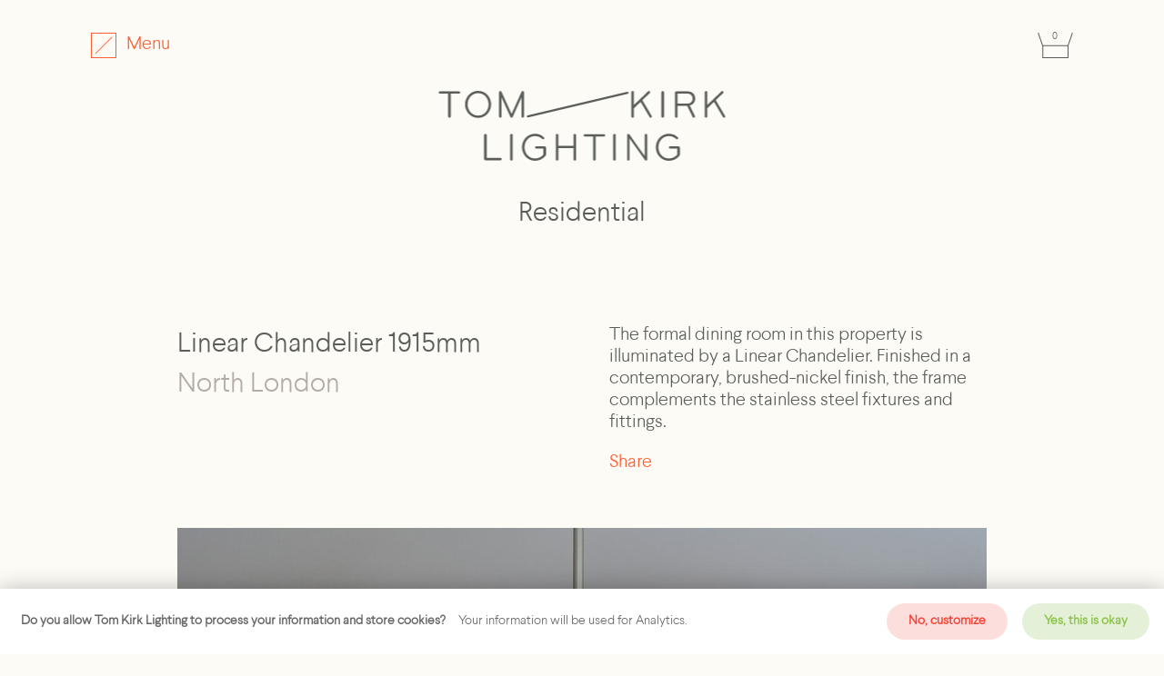

--- FILE ---
content_type: text/html; charset=utf-8
request_url: https://tomkirk.com/projects/linear-chandelier-1915mm/
body_size: 3561
content:
<!DOCTYPE html>
<html class="GBP">
<head>
<meta charset="utf8" />
<meta name="description" content="Tom Kirk Lighting designs and manufactures unique, handcrafted light fittings for residential and commercial interiors. Made in the UK and available worldwide, our lighting blends exceptional craftsmanship with contemporary design." />
<meta http-equiv="X-UA-Compatible" content="IE=edge,chrome=1" />
<meta property="og:title" content="Linear Chandelier 1915mm &rarr; Tom Kirk Lighting" />
<meta property="og:url" content="https://tomkirk.com/projects/linear-chandelier-1915mm/" />
<meta property="og:type" content="website" />
<meta property="og:site_name" content="Tom Kirk Lighting" />
<meta property="og:image" content="https://tomkirk.com/site/assets/files/1027/tom_kirk_lighting_flute_pendant.1200x630.jpg" />
<meta property="og:image" content="https://tomkirk.com/site/assets/files/4980/res_projects18.jpg">
<meta property="og:image" content="https://tomkirk.com/site/assets/files/4980/res_projects19-1.jpg">
<meta property="og:image" content="https://tomkirk.com/site/assets/files/4980/res_projects20.jpg">
<meta property="og:description" content="Tom Kirk Lighting designs and manufactures unique, handcrafted light fittings for residential and commercial interiors. Made in the UK and available worldwide, our lighting blends exceptional craftsmanship with contemporary design." />
<meta name="twitter:card" content="summary_large_image" />
<meta name="twitter:title" content="Linear Chandelier 1915mm &rarr; Tom Kirk Lighting" />
<meta name="twitter:url" content="https://tomkirk.com/projects/linear-chandelier-1915mm/" />
<meta name="twitter:image" content="https://tomkirk.com/site/assets/files/1027/tom_kirk_lighting_flute_pendant.800x400.jpg" />
<meta name="twitter:description" content="Tom Kirk Lighting designs and manufactures unique, handcrafted light fittings for residential and commercial interiors. Made in the UK and available worldwide, our lighting blends exceptional craftsmanship with contemporary design." />
<meta name="p:domain_verify" content="ffad9289e2310b49888be28b0146e70d" />
<meta name="apple-mobile-web-app-capable" content="yes" />
<meta name="apple-mobile-web-app-status-bar-style" content="black" />
<meta name="viewport" content="width=device-width, user-scalable=no, initial-scale=1, minimum-scale=1, maximum-scale=1" />
<meta name="robots" content="index, follow" />
<title>
	Linear Chandelier 1915mm &rarr; Tom Kirk Lighting</title>
<link rel="shortcut icon" href="/site/templates/favicon.png?t=1768713967" />
<link rel="stylesheet" href="/site/templates/dist/css/styles.min.css" type="text/css" />
<script src="/site/templates/dist/js/packages.min.js"></script>
<script src="//sdks.shopifycdn.com/js-buy-sdk/v3/latest/index.umd.min.js"></script>
<script>
var config = {"urls":{"current":"\/projects\/linear-chandelier-1915mm\/","templates":"\/site\/templates\/","root":"\/"}};
</script>
</head>

<body class="linear-chandelier-1915mm projects-single ">

<header class="main">
	<a class="nav__trigger" href="#"><span></span></a>
	<a class="cart__trigger" href="#"><img class="svg" src="/site/templates/img/symbol__cart.svg" /><span class="count">0</span></a>
</header>
<a class="logo__site is--main" href="/"><img class="svg" src="/site/templates/img/logo__site.svg" /></a>

<nav class="main">
	<div class="content">

		<div class="left">
									<div>
				<h3>Products</h3>
				<ul class="collections">
										<li class="ceiling"><a href="/shop/collections/ceiling/">Ceiling</a></li>
										<li class="floor"><a href="/shop/collections/floor/">Floor</a></li>
										<li class="table"><a href="/shop/collections/table/">Table</a></li>
										<li class="wall"><a href="/shop/collections/wall/">Wall</a></li>
									</ul>
			</div>
												<div>
				<h3>Projects</h3>
				<ul class="projects">
										<li class="commercial"><a href="/projects/commercial/">Commercial</a></li>
										<li class="residential"><a href="/projects/residential/">Residential</a></li>
									</ul>
			</div>
					</div>

		<div class="right">
						<ul class="menu">
								<li class="about"><a href="/about/">About</a></li>
								<li class="contact"><a href="/contact/">Contact</a></li>
								<li class="where-to-buy"><a href="/where-to-buy/">Where to buy</a></li>
								<li class="faqs"><a href="/faqs/">FAQs</a></li>
								<li class="privacy-policy"><a href="/privacy-policy/">Privacy Policy</a></li>
								<li class="terms-and-conditions"><a href="/terms-and-conditions/">Terms and Conditions</a></li>
													<li><a href="/site/assets/files/1027/tom_kirk_lighting_catalogue_2022_2023.pdf" target="_blank">PDF Catalogue Download</a></li>
							</ul>
						<ul class="social">
								<li><a href="https://twitter.com/TomKirkLighting/" target="_blank"><img class="svg" src="/site/templates/img/symbol__social--twitter.svg" /></a></li>
								<li><a href="https://www.instagram.com/tomkirklighting/" target="_blank"><img class="svg" src="/site/templates/img/symbol__social--instagram.svg" /></a></li>
								<li><a href="https://www.pinterest.co.uk/tomkirklighting/" target="_blank"><img class="svg" src="/site/templates/img/symbol__social--pinterest.svg" /></a></li>
								<li><a href="https://www.facebook.com/Tom-Kirk-Lighting-101466978395941/" target="_blank"><img class="svg" src="/site/templates/img/symbol__social--facebook.svg" /></a></li>
							</ul>
		</div>

	</div>
</nav>

<nav class="cart">
	<div class="panel">
		<h1>Bag</h1>
		<a class="close__trigger" href="#"><img class="svg" src="/site/templates/img/symbol__close.svg" /></a>
		<p class="cart--empty"></p>
		<div class="cart__layout"></div>
		<div class="cart__footer">
			<h4 class="subtotal"><span>Subtotal</span><span class="price"></span></h4>
			<a class="button checkout" href="#">Checkout</a>
			<a class="view__bag" href="/cart/">View shopping bag</a>
		</div>
	</div>
</nav>


<main class="content">
	<section class="context">

<noscript data-title="Linear Chandelier 1915mm &rarr; Tom Kirk Lighting"></noscript>
<meta name="body-class" content="linear-chandelier-1915mm projects-single"/>

<div class="container">
	<div class="row">
		<div class="col-xs-12 col-sm-offset-1 col-sm-10">
			<div class="row">
				<div class="col-xs-12">
					<h1 class="page__title">
																					<span>Residential</span>
																		</h1>
				</div>
			</div>
			<div class="row">
				<div class="col-xs-12 col-sm-12 col-md-6">
					<h1 class="projects-single__title">Linear Chandelier 1915mm<br/><span>North London</span></h1>
				</div>
				<div class="col-xs-12 col-sm-12 col-md-6">
					<div class="text">
						<p>The formal dining room in this property is illuminated by a Linear Chandelier. Finished in a contemporary, brushed-nickel finish, the frame complements the stainless steel fixtures and fittings.</p>						<p><a class="share__trigger" href="#">Share</a></p>
					</div>
				</div>
			</div>
						<div class="row">
				<div class="col-xs-12">
					<div class="image__layout is--projects">
												<div class="image">
							<picture data-ratio data-format="landscape" style="padding-bottom:66.67%;">
																<img class="is--lazy" src="[data-uri]" data-src="/site/assets/files/4980/res_projects18.jpg" />
							</picture>
													</div>
												<div class="image">
							<picture data-ratio data-format="landscape" style="padding-bottom:66.67%;">
																<img class="is--lazy" src="[data-uri]" data-src="/site/assets/files/4980/res_projects19-1.jpg" />
							</picture>
													</div>
												<div class="image">
							<picture data-ratio data-format="landscape" style="padding-bottom:66.67%;">
																<img class="is--lazy" src="[data-uri]" data-src="/site/assets/files/4980/res_projects20.jpg" />
							</picture>
													</div>
											</div>
				</div>
			</div>
						<div class="row">
				<div class="col-xs-12 col-sm-8 col-md-6">
					<ul class="projects-single__meta__list">
						<li><span>Commissioned by</span>Clifton Interiors</li>						<li><span>Materials</span>Brushed nickel frame and borosilicate glass.</li>						<li><span>Location</span>North London</li>						<li><span>Dimensions</span>1915mm long x 280mm wide x 300mm drop</li>						<li><span>Light source</span>220-240v 16 x 33w G9</li>					</ul>
				</div>
								<div class="col-xs-12 col-sm-12 col-md-6">
					<h3 class="projects-single__title--related">Related</h3>
					<div class="row">
												<div class="grid__layout is--projects">
																							<div class="col-xs-6 col-sm-4 col-md-6 col-lg-4 item">
									<a class="image" href="/shop/disc-chandelier/">
										<div class="overlay"></div>
																				<picture data-ratio data-format="portrait" style="padding-bottom:120%;">
																						<img class="is--lazy" src="[data-uri]" data-src="https://cdn.shopify.com/s/files/1/0065/3924/7685/products/tom-kirk-lighting-discchandelier1.jpg?v=1546958316" />
										</picture>
									</a>
								</div>
																							<div class="col-xs-6 col-sm-4 col-md-6 col-lg-4 item">
									<a class="image" href="/shop/linear-chandelier/">
										<div class="overlay"></div>
																				<picture data-ratio data-format="portrait" style="padding-bottom:120%;">
																						<img class="is--lazy" src="[data-uri]" data-src="https://cdn.shopify.com/s/files/1/0065/3924/7685/products/tom-kirk-lighting-linearchandelier3_187ec764-2b60-430e-965e-a09da284016f.jpg?v=1546961459" />
										</picture>
									</a>
								</div>
																							<div class="col-xs-6 col-sm-4 col-md-6 col-lg-4 item">
									<a class="image" href="/shop/linear-chandelier-thin/">
										<div class="overlay"></div>
																				<picture data-ratio data-format="portrait" style="padding-bottom:120%;">
																						<img class="is--lazy" src="[data-uri]" data-src="https://cdn.shopify.com/s/files/1/0065/3924/7685/products/tom-kirk-lighting-linearchandelierthin3.jpg?v=1546961574" />
										</picture>
									</a>
								</div>
													</div>
					</div>
				</div>
							</div>
		</div>
	</div>
</div>

	</section>
</main>

<figure class="zoom image">
	<a class="close" href="#"><img class="svg" src="/site/templates/img/symbol__close.svg"/></a>
	<img class="image" src=""/>
</figure>

<footer class="main">
	<div class="container">
		<div class="row">
			<div class="footer__layout">
				<div class="col-xs-12 col-sm-8 col-md-8 col-lg-3 item">
					<div class="text">
						<p>&copy; Tom Kirk Lighting, 2026</p>
						<p class="visible-sm visible-md">Contemporary British Lighting Design & Production</p>
						<span class="visible-sm visible-md">
							<p><a href="tel:+442087666715" rel="nofollow noreferrer noopener" target="_blank">+44 (0)20 8766 6715</a></p>

<p><a href="mailto:sales@tomkirk.com">sales@tomkirk.com</a></p>						</span>
					</div>
				</div>
				<div class="col-xs-12 col-sm-3 col-md-4 item hidden-sm hidden-md">
					<div class="text">
						<p>Contemporary British Lighting Design & Production</p>
					</div>
				</div>
				<div class="col-xs-12 col-sm-3 col-md-3 item hidden-sm hidden-md">
					<div class="text">
						<p><a href="tel:+442087666715" rel="nofollow noreferrer noopener" target="_blank">+44 (0)20 8766 6715</a></p>

<p><a href="mailto:sales@tomkirk.com">sales@tomkirk.com</a></p>					</div>
				</div>
				<div class="col-xs-12 col-sm-4 col-md-4 col-lg-2 item">
					<form class="region__select" method="post" action="/projects/linear-chandelier-1915mm/">
												<label for="region">Region:</label>
						<select id="region" name="region" onchange="this.form.submit()">
																							<option value="europe" >
									Europe								</option>
																							<option value="gb" selected>
									United Kingdom								</option>
																							<option value="us" >
									US								</option>
													</select>
					</form>
				</div>
			</div>
		</div>
	</div>
</footer>


<div class="popup__share is--overlay">
	<div class="popup">
		<h1>Share<a class="close" href="#"><img class="svg" src="/site/templates/img/symbol__close.svg" /></a></h1>
		<div class="image">
			<picture data-ratio data-format="landscape" style="padding-bottom:66.67%;">
								<img src="https://tomkirk.com/site/assets/files/4980/res_projects19.jpg" />
			</picture>
		</div>
		<div class="share__options">
			<ul class="share__list">
				<li class="pinterest"><a href="http://pinterest.com/pin/create/link/?url=https://tomkirk.com/projects/linear-chandelier-1915mm/" target="_blank"><img class="svg" src="/site/templates/img/symbol__social--pinterest.svg" /></a></li>
				<li class="facebook"><a href="https://www.facebook.com/sharer/sharer.php?u=https://tomkirk.com/projects/linear-chandelier-1915mm/&t=Linear Chandelier 1915mm" target="_blank"><img class="svg" src="/site/templates/img/symbol__social--facebook.svg" /></a></li>
				<li class="twitter"><a href="//twitter.com/intent/tweet?text=Linear Chandelier 1915mm&url=https://tomkirk.com/projects/linear-chandelier-1915mm/&via=TomKirkLighting" target="_blank"><img class="svg" src="/site/templates/img/symbol__social--twitter.svg" /></a></li>
			</ul>
		</div>
	</div>
</div>

<script>
	var shopifyActiveCountry = "GB"; // GB | US | DE
	var shopifyActiveCurrency = "GBP"; // GBP | USD | EU
	var shopifyActiveCurrencyExchangeRate = 1;
</script>

<script>
    window.consentlySettings = {
        projectId: 'tomkirk.com-21dec945c'
    };
    (function () {
        var s = document.createElement('script');
        s.type = 'text/javascript';
        s.async = true;
        s.src = 'https://consentlycloud.com/loader.js';
        var x = document.getElementsByTagName('script')[0];
        x.parentNode.insertBefore(s, x);
    })();
</script>

<script src="//maps.googleapis.com/maps/api/js?key=AIzaSyDbl48zgtpjo-FkV5QBBrn5g1Q8tIBKJYY"></script>
<script src="/site/templates/dist/js/map.min.js"></script>
<script src="/site/templates/dist/js/shopify.js"></script>
<script src="/site/templates/dist/js/scripts.min.js"></script>

</body>
</html>

--- FILE ---
content_type: text/css
request_url: https://tomkirk.com/site/templates/dist/css/styles.min.css
body_size: 10433
content:
@charset "UTF-8";hr,input[type=search]{box-sizing:content-box}.slider__container.fade--v1 .slider .each__slide img,[data-ratio]>img{object-fit:cover;object-position:center}hr,img,legend{border:0}legend,td,th{padding:0}body,figure{margin:0}html{font-family:sans-serif;-ms-text-size-adjust:100%;-webkit-text-size-adjust:100%}article,aside,details,figcaption,figure,footer,header,hgroup,main,nav,section,summary{display:block}audio,canvas,progress,video{display:inline-block;vertical-align:baseline}audio:not([controls]){display:none;height:0}[hidden],template{display:none}a{background:0 0}abbr[title]{border-bottom:1px dotted}b,optgroup,strong{font-weight:700}dfn{font-style:italic}h1{font-size:2em;margin:.67em 0}mark{background:#ff0;color:#000}.img-thumbnail,body{background-color:#fff}small{font-size:80%}sub,sup{font-size:75%;line-height:0;position:relative;vertical-align:baseline}sup{top:-.5em}sub{bottom:-.25em}img{vertical-align:middle;height:auto;width:100%}svg:not(:root){overflow:hidden}pre,textarea{overflow:auto}code,kbd,pre,samp{font-family:monospace,monospace;font-size:1em}button,input,optgroup,select,textarea{color:inherit;font:inherit;margin:0}button{overflow:visible}button,select{text-transform:none}button,html input[type=button],input[type=reset],input[type=submit]{-webkit-appearance:button;cursor:pointer}button[disabled],html input[disabled]{cursor:default}button::-moz-focus-inner,input::-moz-focus-inner{border:0;padding:0}input[type=checkbox],input[type=radio]{box-sizing:border-box;padding:0}input[type=number]::-webkit-inner-spin-button,input[type=number]::-webkit-outer-spin-button{height:auto}input[type=search]{-webkit-appearance:textfield}input[type=search]::-webkit-search-cancel-button,input[type=search]::-webkit-search-decoration{-webkit-appearance:none}fieldset{border:1px solid silver;margin:0 2px;padding:.35em .625em .75em}table{border-collapse:collapse;border-spacing:0}*,:after,:before{box-sizing:border-box}html{font-size:10px;-webkit-tap-highlight-color:transparent}button,input,select,textarea{font-family:inherit;font-size:inherit;line-height:inherit}a:focus{outline-offset:-2px}.img-responsive{display:block}.img-rounded{border-radius:6px}.img-thumbnail{padding:4px;line-height:1.42857143;border:1px solid #ddd;border-radius:4px;transition:all .2s ease-in-out;display:inline-block}.img-circle{border-radius:50%}hr{height:0;margin-top:20px;margin-bottom:20px;border-top:1px solid #eee}.sr-only{position:absolute;width:1px;height:1px;margin:-1px;padding:0;overflow:hidden;clip:rect(0,0,0,0);border:0}.sr-only-focusable:active,.sr-only-focusable:focus{position:static;width:auto;height:auto;margin:0;overflow:visible;clip:auto}.container{margin-right:auto;margin-left:auto;padding-left:15px;padding-right:15px}.row{margin-left:-15px;margin-right:-15px}.col-lg-1,.col-lg-10,.col-lg-11,.col-lg-12,.col-lg-2,.col-lg-3,.col-lg-4,.col-lg-5,.col-lg-6,.col-lg-7,.col-lg-8,.col-lg-9,.col-md-1,.col-md-10,.col-md-11,.col-md-12,.col-md-2,.col-md-3,.col-md-4,.col-md-5,.col-md-6,.col-md-7,.col-md-8,.col-md-9,.col-sm-1,.col-sm-10,.col-sm-11,.col-sm-12,.col-sm-2,.col-sm-3,.col-sm-4,.col-sm-5,.col-sm-6,.col-sm-7,.col-sm-8,.col-sm-9,.col-xs-1,.col-xs-10,.col-xs-11,.col-xs-12,.col-xs-2,.col-xs-3,.col-xs-4,.col-xs-5,.col-xs-6,.col-xs-7,.col-xs-8,.col-xs-9{position:relative;min-height:1px;padding-left:15px;padding-right:15px}.col-xs-1,.col-xs-10,.col-xs-11,.col-xs-12,.col-xs-2,.col-xs-3,.col-xs-4,.col-xs-5,.col-xs-6,.col-xs-7,.col-xs-8,.col-xs-9{float:left}.col-xs-12{width:100%}.col-xs-11{width:91.66666667%}.col-xs-10{width:83.33333333%}.col-xs-9{width:75%}.col-xs-8{width:66.66666667%}.col-xs-7{width:58.33333333%}.col-xs-6{width:50%}.col-xs-5{width:41.66666667%}.col-xs-4{width:33.33333333%}.col-xs-3{width:25%}.col-xs-2{width:16.66666667%}.col-xs-1{width:8.33333333%}.col-xs-pull-12{right:100%}.col-xs-pull-11{right:91.66666667%}.col-xs-pull-10{right:83.33333333%}.col-xs-pull-9{right:75%}.col-xs-pull-8{right:66.66666667%}.col-xs-pull-7{right:58.33333333%}.col-xs-pull-6{right:50%}.col-xs-pull-5{right:41.66666667%}.col-xs-pull-4{right:33.33333333%}.col-xs-pull-3{right:25%}.col-xs-pull-2{right:16.66666667%}.col-xs-pull-1{right:8.33333333%}.col-xs-pull-0{right:auto}.col-xs-push-12{left:100%}.col-xs-push-11{left:91.66666667%}.col-xs-push-10{left:83.33333333%}.col-xs-push-9{left:75%}.col-xs-push-8{left:66.66666667%}.col-xs-push-7{left:58.33333333%}.col-xs-push-6{left:50%}.col-xs-push-5{left:41.66666667%}.col-xs-push-4{left:33.33333333%}.col-xs-push-3{left:25%}.col-xs-push-2{left:16.66666667%}.col-xs-push-1{left:8.33333333%}.col-xs-push-0{left:auto}.col-xs-offset-12{margin-left:100%}.col-xs-offset-11{margin-left:91.66666667%}.col-xs-offset-10{margin-left:83.33333333%}.col-xs-offset-9{margin-left:75%}.col-xs-offset-8{margin-left:66.66666667%}.col-xs-offset-7{margin-left:58.33333333%}.col-xs-offset-6{margin-left:50%}.col-xs-offset-5{margin-left:41.66666667%}.col-xs-offset-4{margin-left:33.33333333%}.col-xs-offset-3{margin-left:25%}.col-xs-offset-2{margin-left:16.66666667%}.col-xs-offset-1{margin-left:8.33333333%}.col-xs-offset-0{margin-left:0}.col-xs-offset-right-12{margin-right:100%}.col-xs-offset-right-11{margin-right:91.66666667%}.col-xs-offset-right-10{margin-right:83.33333333%}.col-xs-offset-right-9{margin-right:75%}.col-xs-offset-right-8{margin-right:66.66666667%}.col-xs-offset-right-7{margin-right:58.33333333%}.col-xs-offset-right-6{margin-right:50%}.col-xs-offset-right-5{margin-right:41.66666667%}.col-xs-offset-right-4{margin-right:33.33333333%}.col-xs-offset-right-3{margin-right:25%}.col-xs-offset-right-2{margin-right:16.66666667%}.col-xs-offset-right-1{margin-right:8.33333333%}.col-xs-offset-right-0{margin-right:0}@media (min-width:768px){.col-sm-1,.col-sm-10,.col-sm-11,.col-sm-12,.col-sm-2,.col-sm-3,.col-sm-4,.col-sm-5,.col-sm-6,.col-sm-7,.col-sm-8,.col-sm-9{float:left}.col-sm-12{width:100%}.col-sm-11{width:91.66666667%}.col-sm-10{width:83.33333333%}.col-sm-9{width:75%}.col-sm-8{width:66.66666667%}.col-sm-7{width:58.33333333%}.col-sm-6{width:50%}.col-sm-5{width:41.66666667%}.col-sm-4{width:33.33333333%}.col-sm-3{width:25%}.col-sm-2{width:16.66666667%}.col-sm-1{width:8.33333333%}.col-sm-pull-12{right:100%}.col-sm-pull-11{right:91.66666667%}.col-sm-pull-10{right:83.33333333%}.col-sm-pull-9{right:75%}.col-sm-pull-8{right:66.66666667%}.col-sm-pull-7{right:58.33333333%}.col-sm-pull-6{right:50%}.col-sm-pull-5{right:41.66666667%}.col-sm-pull-4{right:33.33333333%}.col-sm-pull-3{right:25%}.col-sm-pull-2{right:16.66666667%}.col-sm-pull-1{right:8.33333333%}.col-sm-pull-0{right:auto}.col-sm-push-12{left:100%}.col-sm-push-11{left:91.66666667%}.col-sm-push-10{left:83.33333333%}.col-sm-push-9{left:75%}.col-sm-push-8{left:66.66666667%}.col-sm-push-7{left:58.33333333%}.col-sm-push-6{left:50%}.col-sm-push-5{left:41.66666667%}.col-sm-push-4{left:33.33333333%}.col-sm-push-3{left:25%}.col-sm-push-2{left:16.66666667%}.col-sm-push-1{left:8.33333333%}.col-sm-push-0{left:auto}.col-sm-offset-12{margin-left:100%}.col-sm-offset-11{margin-left:91.66666667%}.col-sm-offset-10{margin-left:83.33333333%}.col-sm-offset-9{margin-left:75%}.col-sm-offset-8{margin-left:66.66666667%}.col-sm-offset-7{margin-left:58.33333333%}.col-sm-offset-6{margin-left:50%}.col-sm-offset-5{margin-left:41.66666667%}.col-sm-offset-4{margin-left:33.33333333%}.col-sm-offset-3{margin-left:25%}.col-sm-offset-2{margin-left:16.66666667%}.col-sm-offset-1{margin-left:8.33333333%}.col-sm-offset-0{margin-left:0}.col-sm-offset-right-12{margin-right:100%}.col-sm-offset-right-11{margin-right:91.66666667%}.col-sm-offset-right-10{margin-right:83.33333333%}.col-sm-offset-right-9{margin-right:75%}.col-sm-offset-right-8{margin-right:66.66666667%}.col-sm-offset-right-7{margin-right:58.33333333%}.col-sm-offset-right-6{margin-right:50%}.col-sm-offset-right-5{margin-right:41.66666667%}.col-sm-offset-right-4{margin-right:33.33333333%}.col-sm-offset-right-3{margin-right:25%}.col-sm-offset-right-2{margin-right:16.66666667%}.col-sm-offset-right-1{margin-right:8.33333333%}.col-sm-offset-right-0{margin-right:0}}@media (min-width:1024px){.col-md-1,.col-md-10,.col-md-11,.col-md-12,.col-md-2,.col-md-3,.col-md-4,.col-md-5,.col-md-6,.col-md-7,.col-md-8,.col-md-9{float:left}.col-md-12{width:100%}.col-md-11{width:91.66666667%}.col-md-10{width:83.33333333%}.col-md-9{width:75%}.col-md-8{width:66.66666667%}.col-md-7{width:58.33333333%}.col-md-6{width:50%}.col-md-5{width:41.66666667%}.col-md-4{width:33.33333333%}.col-md-3{width:25%}.col-md-2{width:16.66666667%}.col-md-1{width:8.33333333%}.col-md-pull-12{right:100%}.col-md-pull-11{right:91.66666667%}.col-md-pull-10{right:83.33333333%}.col-md-pull-9{right:75%}.col-md-pull-8{right:66.66666667%}.col-md-pull-7{right:58.33333333%}.col-md-pull-6{right:50%}.col-md-pull-5{right:41.66666667%}.col-md-pull-4{right:33.33333333%}.col-md-pull-3{right:25%}.col-md-pull-2{right:16.66666667%}.col-md-pull-1{right:8.33333333%}.col-md-pull-0{right:auto}.col-md-push-12{left:100%}.col-md-push-11{left:91.66666667%}.col-md-push-10{left:83.33333333%}.col-md-push-9{left:75%}.col-md-push-8{left:66.66666667%}.col-md-push-7{left:58.33333333%}.col-md-push-6{left:50%}.col-md-push-5{left:41.66666667%}.col-md-push-4{left:33.33333333%}.col-md-push-3{left:25%}.col-md-push-2{left:16.66666667%}.col-md-push-1{left:8.33333333%}.col-md-push-0{left:auto}.col-md-offset-12{margin-left:100%}.col-md-offset-11{margin-left:91.66666667%}.col-md-offset-10{margin-left:83.33333333%}.col-md-offset-9{margin-left:75%}.col-md-offset-8{margin-left:66.66666667%}.col-md-offset-7{margin-left:58.33333333%}.col-md-offset-6{margin-left:50%}.col-md-offset-5{margin-left:41.66666667%}.col-md-offset-4{margin-left:33.33333333%}.col-md-offset-3{margin-left:25%}.col-md-offset-2{margin-left:16.66666667%}.col-md-offset-1{margin-left:8.33333333%}.col-md-offset-0{margin-left:0}.col-md-offset-right-12{margin-right:100%}.col-md-offset-right-11{margin-right:91.66666667%}.col-md-offset-right-10{margin-right:83.33333333%}.col-md-offset-right-9{margin-right:75%}.col-md-offset-right-8{margin-right:66.66666667%}.col-md-offset-right-7{margin-right:58.33333333%}.col-md-offset-right-6{margin-right:50%}.col-md-offset-right-5{margin-right:41.66666667%}.col-md-offset-right-4{margin-right:33.33333333%}.col-md-offset-right-3{margin-right:25%}.col-md-offset-right-2{margin-right:16.66666667%}.col-md-offset-right-1{margin-right:8.33333333%}.col-md-offset-right-0{margin-right:0}}@media (min-width:1201px){.col-lg-1,.col-lg-10,.col-lg-11,.col-lg-12,.col-lg-2,.col-lg-3,.col-lg-4,.col-lg-5,.col-lg-6,.col-lg-7,.col-lg-8,.col-lg-9{float:left}.col-lg-12{width:100%}.col-lg-11{width:91.66666667%}.col-lg-10{width:83.33333333%}.col-lg-9{width:75%}.col-lg-8{width:66.66666667%}.col-lg-7{width:58.33333333%}.col-lg-6{width:50%}.col-lg-5{width:41.66666667%}.col-lg-4{width:33.33333333%}.col-lg-3{width:25%}.col-lg-2{width:16.66666667%}.col-lg-1{width:8.33333333%}.col-lg-pull-12{right:100%}.col-lg-pull-11{right:91.66666667%}.col-lg-pull-10{right:83.33333333%}.col-lg-pull-9{right:75%}.col-lg-pull-8{right:66.66666667%}.col-lg-pull-7{right:58.33333333%}.col-lg-pull-6{right:50%}.col-lg-pull-5{right:41.66666667%}.col-lg-pull-4{right:33.33333333%}.col-lg-pull-3{right:25%}.col-lg-pull-2{right:16.66666667%}.col-lg-pull-1{right:8.33333333%}.col-lg-pull-0{right:auto}.col-lg-push-12{left:100%}.col-lg-push-11{left:91.66666667%}.col-lg-push-10{left:83.33333333%}.col-lg-push-9{left:75%}.col-lg-push-8{left:66.66666667%}.col-lg-push-7{left:58.33333333%}.col-lg-push-6{left:50%}.col-lg-push-5{left:41.66666667%}.col-lg-push-4{left:33.33333333%}.col-lg-push-3{left:25%}.col-lg-push-2{left:16.66666667%}.col-lg-push-1{left:8.33333333%}.col-lg-push-0{left:auto}.col-lg-offset-12{margin-left:100%}.col-lg-offset-11{margin-left:91.66666667%}.col-lg-offset-10{margin-left:83.33333333%}.col-lg-offset-9{margin-left:75%}.col-lg-offset-8{margin-left:66.66666667%}.col-lg-offset-7{margin-left:58.33333333%}.col-lg-offset-6{margin-left:50%}.col-lg-offset-5{margin-left:41.66666667%}.col-lg-offset-4{margin-left:33.33333333%}.col-lg-offset-3{margin-left:25%}.col-lg-offset-2{margin-left:16.66666667%}.col-lg-offset-1{margin-left:8.33333333%}.col-lg-offset-0{margin-left:0}.col-lg-offset-right-12{margin-right:100%}.col-lg-offset-right-11{margin-right:91.66666667%}.col-lg-offset-right-10{margin-right:83.33333333%}.col-lg-offset-right-9{margin-right:75%}.col-lg-offset-right-8{margin-right:66.66666667%}.col-lg-offset-right-7{margin-right:58.33333333%}.col-lg-offset-right-6{margin-right:50%}.col-lg-offset-right-5{margin-right:41.66666667%}.col-lg-offset-right-4{margin-right:33.33333333%}.col-lg-offset-right-3{margin-right:25%}.col-lg-offset-right-2{margin-right:16.66666667%}.col-lg-offset-right-1{margin-right:8.33333333%}.col-lg-offset-right-0{margin-right:0}}.clearfix:after,.clearfix:before,.container-fluid:after,.container-fluid:before,.container:after,.container:before,.row:after,.row:before{content:" ";display:table}.clearfix:after,.container-fluid:after,.container:after,.row:after{clear:both}.center-block{display:block;margin-left:auto;margin-right:auto}.pull-right{float:right!important}.pull-left{float:left!important}.hide{display:none!important}.show{display:block!important}.invisible{visibility:hidden}.text-hide{font:0/0 a;color:transparent;text-shadow:none;background-color:transparent;border:0}.hidden{visibility:hidden!important}.affix{position:fixed;transform:translate3d(0,0,0)}.hidden,.visible-lg,.visible-lg-block,.visible-lg-flex,.visible-lg-inline,.visible-lg-inline-block,.visible-md,.visible-md-block,.visible-md-flex,.visible-md-inline,.visible-md-inline-block,.visible-sm,.visible-sm-block,.visible-sm-flex,.visible-sm-inline,.visible-sm-inline-block,.visible-xs,.visible-xs-block,.visible-xs-flex,.visible-xs-inline,.visible-xs-inline-block{display:none!important}@media (max-width:767px){.visible-xs,.visible-xs-block{display:block!important}.visible-xs-inline{display:inline!important}.visible-xs-inline-block{display:inline-block!important}.visible-xs-flex{display:-ms-flexbox!important;display:flex!important}}@media (min-width:768px) and (max-width:1023px){.visible-sm,.visible-sm-block{display:block!important}.visible-sm-inline{display:inline!important}.visible-sm-inline-block{display:inline-block!important}.visible-sm-flex{display:-ms-flexbox!important;display:flex!important}}@media (min-width:1024px) and (max-width:1200px){.visible-md,.visible-md-block{display:block!important}.visible-md-inline{display:inline!important}.visible-md-inline-block{display:inline-block!important}.visible-md-flex{display:-ms-flexbox!important;display:flex!important}}@media (min-width:1201px){.visible-lg,.visible-lg-block{display:block!important}.visible-lg-inline{display:inline!important}.visible-lg-inline-block{display:inline-block!important}.hidden-lg{display:none!important}.visible-lg-flex{display:-ms-flexbox!important;display:flex!important}}@media (max-width:767px){.hidden-xs{display:none!important}}@media (min-width:768px) and (max-width:1023px){.hidden-sm{display:none!important}}@media (min-width:1024px) and (max-width:1200px){.hidden-md{display:none!important}}@keyframes loader{0%{transform:rotate(0)}100%{transform:rotate(360deg)}}@font-face{font-family:'Larsseit Light';src:url(../../webfonts/Larsseit-Light.woff) format("woff");font-style:normal;font-weight:400}*{-webkit-font-smoothing:antialiased;​​-moz-font-smoothing:antialiased;​​-o-font-smoothing:antialiased;​​-moz-osx-font-smoothing:grayscale}html{height:100%}body{font-family:'Larsseit Light',sans-serif;background-color:#fcfbf6;color:#5a5d59;font-size:20px;line-height:calc(24/20 * 1em);min-height:100%}body.is--reversed{background-color:#5a5d59;color:#fcfbf6}a{transition:color .3s}a,a:active,a:focus,a:hover{color:#5a5d59;outline:0;text-decoration:none}body.is--reversed a,body.is--reversed a:active,body.is--reversed a:focus,body.is--reversed a:hover{color:#fcfbf6}h1,h2,h3,h4,h5,h6{font-weight:400}.container{max-width:1600px;padding:0 100px}@media screen and (min-width:768px) and (max-width:1023px){.container{padding:0 50px}}@media screen and (max-width:767px){body{font-size:15px;line-height:calc(21/15 * 1em)}.container{padding:0 40px}}.row{margin:0 -30px}.col-lg-1,.col-lg-10,.col-lg-11,.col-lg-12,.col-lg-2,.col-lg-3,.col-lg-4,.col-lg-5,.col-lg-6,.col-lg-7,.col-lg-8,.col-lg-9,.col-md-1,.col-md-10,.col-md-11,.col-md-12,.col-md-2,.col-md-3,.col-md-4,.col-md-5,.col-md-6,.col-md-7,.col-md-8,.col-md-9,.col-sm-1,.col-sm-10,.col-sm-11,.col-sm-12,.col-sm-2,.col-sm-3,.col-sm-4,.col-sm-5,.col-sm-6,.col-sm-7,.col-sm-8,.col-sm-9,.col-xs-1,.col-xs-10,.col-xs-11,.col-xs-12,.col-xs-2,.col-xs-3,.col-xs-4,.col-xs-5,.col-xs-6,.col-xs-7,.col-xs-8,.col-xs-9{padding:0 30px}.grid__layout.is--projects .col-lg-1,.grid__layout.is--projects .col-lg-10,.grid__layout.is--projects .col-lg-11,.grid__layout.is--projects .col-lg-12,.grid__layout.is--projects .col-lg-2,.grid__layout.is--projects .col-lg-3,.grid__layout.is--projects .col-lg-4,.grid__layout.is--projects .col-lg-5,.grid__layout.is--projects .col-lg-6,.grid__layout.is--projects .col-lg-7,.grid__layout.is--projects .col-lg-8,.grid__layout.is--projects .col-lg-9,.grid__layout.is--projects .col-md-1,.grid__layout.is--projects .col-md-10,.grid__layout.is--projects .col-md-11,.grid__layout.is--projects .col-md-12,.grid__layout.is--projects .col-md-2,.grid__layout.is--projects .col-md-3,.grid__layout.is--projects .col-md-4,.grid__layout.is--projects .col-md-5,.grid__layout.is--projects .col-md-6,.grid__layout.is--projects .col-md-7,.grid__layout.is--projects .col-md-8,.grid__layout.is--projects .col-md-9,.grid__layout.is--projects .col-sm-1,.grid__layout.is--projects .col-sm-10,.grid__layout.is--projects .col-sm-11,.grid__layout.is--projects .col-sm-12,.grid__layout.is--projects .col-sm-2,.grid__layout.is--projects .col-sm-3,.grid__layout.is--projects .col-sm-4,.grid__layout.is--projects .col-sm-5,.grid__layout.is--projects .col-sm-6,.grid__layout.is--projects .col-sm-7,.grid__layout.is--projects .col-sm-8,.grid__layout.is--projects .col-sm-9,.grid__layout.is--projects .col-xs-1,.grid__layout.is--projects .col-xs-10,.grid__layout.is--projects .col-xs-11,.grid__layout.is--projects .col-xs-12,.grid__layout.is--projects .col-xs-2,.grid__layout.is--projects .col-xs-3,.grid__layout.is--projects .col-xs-4,.grid__layout.is--projects .col-xs-5,.grid__layout.is--projects .col-xs-6,.grid__layout.is--projects .col-xs-7,.grid__layout.is--projects .col-xs-8,.grid__layout.is--projects .col-xs-9{padding:0 20px}.is--loading{cursor:wait!important}img.is--lazy{opacity:0;transition:opacity .3s;-webkit-backface-visibility:hidden}img.is--lazy.is--loaded{opacity:1}img.svg,nav.main,section.context.is--loading{opacity:0}[data-ratio]{display:block;position:relative;width:100%;background-color:#5a5d59}[data-ratio]>img{display:block;position:absolute;top:0;left:0;width:100%;height:100%}img.svg{display:none}svg{transition:fill .3s}section.context{margin-top:calc(100px + 77px + ((100px - 28px)/ 2));transition:opacity .6s}@media screen and (max-width:767px){.grid__layout.is--projects .col-lg-1,.grid__layout.is--projects .col-lg-10,.grid__layout.is--projects .col-lg-11,.grid__layout.is--projects .col-lg-12,.grid__layout.is--projects .col-lg-2,.grid__layout.is--projects .col-lg-3,.grid__layout.is--projects .col-lg-4,.grid__layout.is--projects .col-lg-5,.grid__layout.is--projects .col-lg-6,.grid__layout.is--projects .col-lg-7,.grid__layout.is--projects .col-lg-8,.grid__layout.is--projects .col-lg-9,.grid__layout.is--projects .col-md-1,.grid__layout.is--projects .col-md-10,.grid__layout.is--projects .col-md-11,.grid__layout.is--projects .col-md-12,.grid__layout.is--projects .col-md-2,.grid__layout.is--projects .col-md-3,.grid__layout.is--projects .col-md-4,.grid__layout.is--projects .col-md-5,.grid__layout.is--projects .col-md-6,.grid__layout.is--projects .col-md-7,.grid__layout.is--projects .col-md-8,.grid__layout.is--projects .col-md-9,.grid__layout.is--projects .col-sm-1,.grid__layout.is--projects .col-sm-10,.grid__layout.is--projects .col-sm-11,.grid__layout.is--projects .col-sm-12,.grid__layout.is--projects .col-sm-2,.grid__layout.is--projects .col-sm-3,.grid__layout.is--projects .col-sm-4,.grid__layout.is--projects .col-sm-5,.grid__layout.is--projects .col-sm-6,.grid__layout.is--projects .col-sm-7,.grid__layout.is--projects .col-sm-8,.grid__layout.is--projects .col-sm-9,.grid__layout.is--projects .col-xs-1,.grid__layout.is--projects .col-xs-10,.grid__layout.is--projects .col-xs-11,.grid__layout.is--projects .col-xs-12,.grid__layout.is--projects .col-xs-2,.grid__layout.is--projects .col-xs-3,.grid__layout.is--projects .col-xs-4,.grid__layout.is--projects .col-xs-5,.grid__layout.is--projects .col-xs-6,.grid__layout.is--projects .col-xs-7,.grid__layout.is--projects .col-xs-8,.grid__layout.is--projects .col-xs-9{padding:0 10px}section.context{margin-top:calc(68px + 55px + 60px)}}body.home section.context{margin-top:0}::-moz-selection{color:#fff;background:rgba(255,94,52,.99)}::selection{color:#fff;background:rgba(255,94,52,.99)}@media screen and (orientation:landscape){[data-orientation=landscape]{display:block}[data-orientation=portrait]{display:none}}@media screen and (orientation:portrait){[data-orientation=landscape]{display:none}[data-orientation=portrait]{display:block}}.is--full{width:100vw;padding:0;margin:0 calc(50% - 50vw)}.text.is--flex>*{margin:.5em 0}.text.is--centred{text-align:center}.text>:first-child{margin-top:0!important}.text>:last-child{margin-bottom:0!important}.text h2{font-size:30px;line-height:calc(44/30 * 1em);margin:1em 0 -.6em}body.about .text h2,body.contact .text h2{margin:60px 0}@media screen and (max-width:767px){.text h2{font-size:22px;line-height:calc(28/22 * 1em);margin:1em 0 -.4em}body.about .text h2,body.contact .text h2{margin:30px 0}}.text p small.credit{display:block;font-size:12px;margin-top:-1em}h1.page__title{font-size:30px;line-height:calc(44/30 * 1em);margin:0 0 calc((100px - 28px)/ 2)}body.about h1.page__title,body.contact h1.page__title,body.distribution h1.page__title,body.projects-single h1.page__title,body.text h1.page__title{text-align:center;margin:0 0 100px}@media screen and (max-width:767px){body.about h1.page__title,body.contact h1.page__title,body.distribution h1.page__title,body.projects-single h1.page__title,body.text h1.page__title{margin:0 0 60px}h1.page__title{font-size:22px;line-height:calc(36/22 * 1em)}}h1.page__title span{display:inline-block}h1.page__title span:after{content:'\2f';display:inline-block;margin:0 10px;color:#b3aca6}h1.page__title span:last-of-type:after{content:none}.button{border:0;box-shadow:none;outline:0;background:#5a5d59;margin:0;border-radius:0;-webkit-appearance:none;-moz-appearance:none;appearance:none;display:block;font-size:22px;line-height:1.3em;color:#b3aca6;width:100%;text-align:left;padding:7px 10px 60px;transition:color .3s,background-color .3s}a.zoom__trigger,a.zoom__trigger svg{display:block;height:36px;width:36px}.button::-webkit-inner-spin-button,.button::-webkit-outer-spin-button{-webkit-appearance:none;-moz-appearance:none;appearance:none}.button:-webkit-autofill,.button:-webkit-autofill:active,.button:-webkit-autofill:focus,.button:-webkit-autofill:hover{transition:background-color 9999999s ease-in-out 0s;-webkit-text-fill-color:#5a5d59!important}.button.has--max-width{max-width:400px}.button:hover{background-color:#b3aca6;color:#5a5d59}a.zoom__trigger{position:absolute;bottom:20px;right:20px;z-index:100}div.notice,header.main{position:fixed;z-index:90}a.zoom__trigger svg{fill:#d9d8d6}a.zoom__trigger:hover svg{fill:#5a5d59}div.notice{bottom:50px;right:50px;width:250px;background-color:#5a5d59;color:#fcfbf6;padding:20px;display:none}div.notice a.close__trigger{display:block;height:20px;width:20px;margin:0 auto 40px}div.notice a.close__trigger svg{height:20px;width:20px;fill:#fcfbf6}div.notice div.text{font-size:12px;line-height:1.3;text-align:center}div.notice div.text p:first-child{font-size:18px;line-height:1.2}div.notice a.cta{display:block;margin-top:40px;font-size:16px;line-height:1.2;background-color:#fcfbf6;color:#5a5d59;text-align:center;padding:10px 10px 13px;transition:color .3s,background-color .3s}div.notice a.cta:hover{background-color:#b3aca6;color:#fcfbf6}header.main{top:0;left:0;background-color:#fcfbf6;display:-ms-flexbox;display:flex;-ms-flex-flow:row wrap;flex-flow:row wrap;-ms-flex-pack:justify;justify-content:space-between;-ms-flex-align:center;align-items:center;height:100px;width:100%;padding:0 100px;transition:background-color .3s}body.is--reversed header.main{background-color:#5a5d59}body.nav-is--open header.main{background-color:transparent!important}@media screen and (min-width:768px) and (max-width:1023px){header.main{padding:0 50px}body.home header.main{background-color:transparent}}@media screen and (max-width:767px){div.notice{bottom:20px;right:20px}div.notice a.close__trigger{margin-bottom:30px}div.notice a.cta{margin-top:30px}header.main{height:68px;padding:0 20px}body.home header.main{background-color:transparent}}header.main a.nav__trigger{position:relative;display:block;height:28px;width:28px;border:1px solid #ff5e34;transition:border-color .3s}body.is--reversed header.main a.nav__trigger{border:1px solid #fcfbf6}body.is--reversed header.main a.nav__trigger:after{color:#fcfbf6}body.nav-is--open header.main a.nav__trigger{border:1px solid #fff!important}body.nav-is--open header.main a.nav__trigger:after{content:'Close';color:#fff!important}@media screen and (min-width:768px) and (max-width:1023px){body.home header.main a.nav__trigger{border:1px solid #fff}body.home header.main a.nav__trigger:after{color:#fff!important}}@media screen and (max-width:767px){body.home header.main a.nav__trigger{border:1px solid #fff}body.home header.main a.nav__trigger:after{color:#fff!important}}header.main a.nav__trigger:after{content:'Menu';display:-ms-inline-flexbox;display:inline-flex;margin-left:calc(28px + 10px);color:#ff5e34;transition:color .3s}header.main a.nav__trigger span{position:absolute;top:50%;left:0;background-color:#ff5e34;height:1px;width:100%;-ms-transform:translateY(-50%) rotate(-45deg);transform:translateY(-50%) rotate(-45deg);-ms-transform-origin:center;transform-origin:center;transition:transform .3s}nav.cart,nav.main{transition:opacity .3s}body.is--reversed header.main a.nav__trigger span{background-color:#fcfbf6}body.nav-is--open header.main a.nav__trigger span{background-color:#fff!important;-ms-transform:translateY(-50%) rotate(45deg);transform:translateY(-50%) rotate(45deg)}header.main a.cart__trigger span,header.main a.wishlist__trigger span{-ms-transform:translateX(-50%);line-height:1em;letter-spacing:1px;left:50%;pointer-events:none}@media screen and (min-width:768px) and (max-width:1023px){body.home header.main a.nav__trigger span{background-color:#fff}}header.main a.cart__trigger{position:relative;display:block;height:28px;width:39px}body.home header.main a.cart__trigger{display:none}header.main a.cart__trigger span{display:block;position:absolute;top:-1px;transform:translateX(-50%);font-size:11px;color:#5a5d59}body.is--reversed header.main a.cart__trigger span{color:#fcfbf6}body.nav-is--open header.main a.cart__trigger span{color:#fff!important}header.main a.cart__trigger svg{display:block;height:28px;width:39px;fill:#5a5d59}body.is--reversed header.main a.cart__trigger svg{fill:#fcfbf6}body.nav-is--open header.main a.cart__trigger svg{fill:#fff!important}header.main a.wishlist__trigger{position:relative;display:block;height:28px;width:33px}body.home header.main a.wishlist__trigger{display:none}header.main a.wishlist__trigger span{display:block;position:absolute;top:2px;transform:translateX(-50%);font-size:12px;color:#5a5d59}body.is--reversed header.main a.wishlist__trigger span{color:#fcfbf6}body.nav-is--open header.main a.wishlist__trigger span{color:#fff!important}header.main a.wishlist__trigger svg{display:block;height:28px;width:33px;fill:#5a5d59}body.is--reversed header.main a.wishlist__trigger svg{fill:#fcfbf6}body.nav-is--open header.main a.wishlist__trigger svg{fill:#fff!important}a.logo__site.is--main{display:block;position:fixed;top:100px;left:50%;height:77px;width:315px;-ms-transform:translateX(-50%);transform:translateX(-50%)}@media screen and (max-width:767px){body.home header.main a.nav__trigger span{background-color:#fff}header.main a.wishlist__trigger span{font-size:11px}a.logo__site.is--main{position:absolute;top:88px;height:55px;width:230px}}body.home a.logo__site.is--main{display:none}a.logo__site.is--main svg{display:block;height:77px;width:315px;fill:#5a5d59}body.is--reversed a.logo__site.is--main svg{fill:#fcfbf6}@media screen and (max-width:767px){a.logo__site.is--main svg{height:55px;width:230px}}nav.main{position:fixed;top:0;left:0;height:100%;width:100%;background-color:rgba(90,93,89,.8);overflow-y:scroll;-webkit-overflow-scrolling:touch;z-index:20;pointer-events:none}body.nav-is--open nav.main{opacity:1;pointer-events:auto}nav.main .content{display:-ms-flexbox;display:flex;-ms-flex-flow:row nowrap;flex-flow:row nowrap;-ms-flex-pack:justify;justify-content:space-between;background-color:#5a5d59;color:#fff;width:calc(100% - 100px);margin:0 auto;padding:calc(100px + (100px - 28px)/ 2) 100px 100px 50px}@media screen and (min-width:768px) and (max-width:1023px){nav.main .content{-ms-flex-flow:row wrap;flex-flow:row wrap;width:100%;padding-left:100px}}@media screen and (max-width:767px){nav.main{background-color:#5a5d59}nav.main .content{-ms-flex-flow:row wrap;flex-flow:row wrap;width:100%;padding:100px 50px}}nav.main .content>div.left{display:-ms-flexbox;display:flex;-ms-flex-flow:row nowrap;flex-flow:row nowrap}nav.main .content>div.left>div{padding-right:100px}@media screen and (min-width:768px) and (max-width:1023px){nav.main .content>div.left{-ms-flex-flow:row wrap;flex-flow:row wrap;width:60%}nav.main .content>div.left>div{width:100%;padding-right:50px;margin-bottom:60px}nav.main .content>div.left>div:last-of-type{margin-bottom:0}}@media screen and (max-width:767px){nav.main .content>div.left{width:100%;-ms-flex-flow:row wrap;flex-flow:row wrap}nav.main .content>div.left>div{width:100%;padding:0;margin-bottom:60px}nav.main .content>div.left>div:last-of-type{margin-bottom:0}}nav.main .content>div.left>div h3{font-size:20px;margin:0 0 calc(30/20 * 1em);color:#b3aca6}@media screen and (min-width:768px) and (max-width:1023px){nav.main .content>div.right{width:40%}}@media screen and (max-width:767px){nav.main .content>div.left>div h3{font-size:15px;line-height:calc(24/15 * 1em)}nav.main .content>div.right{display:-ms-flexbox;display:flex;-ms-flex-flow:row nowrap;flex-flow:row nowrap;-ms-flex-pack:justify;justify-content:space-between;width:100%;margin-top:100px}}nav.main .content ul,nav.main .content ul li{list-style:none;margin:0;padding:0}nav.main .content ul.collections li,nav.main .content ul.projects li{font-size:30px;line-height:calc(44/30 * 1em)}@media screen and (max-width:767px){nav.main .content ul.collections li,nav.main .content ul.projects li{font-size:22px;line-height:calc(32/22 * 1em)}}nav.main .content ul.menu li{line-height:calc(30/20 * 1em)}nav.main .content ul.social{display:-ms-flexbox;display:flex;-ms-flex-flow:row nowrap;flex-flow:row nowrap;margin-top:calc(30/20 * 1em)}@media screen and (max-width:767px){nav.main .content ul.menu li{line-height:calc(24/15 * 1em);padding-right:20px}nav.main .content ul.social{display:-ms-flexbox;display:flex;-ms-flex-flow:column nowrap;flex-flow:column nowrap;-ms-flex-item-align:end;align-self:flex-end;margin:0}}nav.main .content ul.social li{margin-right:15px}nav.main .content ul.social li:last-child{margin-right:0}nav.main .content ul.social li a,nav.main .content ul.social li svg{display:block;height:30px;width:30px}@media screen and (max-width:767px){nav.main .content ul.social li{margin-right:0;margin-bottom:15px}nav.main .content ul.social li:last-child{margin-bottom:0}nav.main .content ul.social li a,nav.main .content ul.social li svg{height:40px;width:40px}}nav.cart,nav.cart .panel{position:fixed;top:0;height:100%}nav.main .content ul.social li svg{fill:#fff}nav.main .content a{color:#fff}nav.cart{left:0;width:100%;background-color:rgba(90,93,89,.8);opacity:0;pointer-events:none;z-index:100}body.cart-is--open nav.cart{opacity:1;pointer-events:auto}nav.cart .panel{background-color:#d9d8d6;right:0;width:450px;padding:90px 100px 0 40px;overflow:hidden;-ms-transform:translateX(100%);transform:translateX(100%);transition:transform .3s}@media screen and (max-width:767px){nav.cart .panel{width:100%;padding:63px 40px 0}}body.cart-is--fully-open nav.cart .panel{-ms-transform:translateX(0);transform:translateX(0)}nav.cart .panel a.close__trigger{position:absolute;top:36px;right:100px;display:block;height:28px;width:28px;z-index:1}nav.cart .panel a.close__trigger svg{height:28px;width:28px;fill:#5a5d59}nav.cart .panel h1{font-size:30px;line-height:calc(38/30 * 1em);margin:0}nav.cart .panel p.cart--empty{margin:30px 0 0}nav.cart .panel .cart__layout{display:-ms-flexbox;display:flex;-ms-flex-flow:row wrap;flex-flow:row wrap;-ms-flex-line-pack:start;align-content:flex-start;height:calc(100% - 68px - 287px);margin-top:30px;overflow-y:scroll;-webkit-overflow-scrolling:touch}@media screen and (max-width:767px){nav.cart .panel a.close__trigger{top:20px;right:20px}nav.cart .panel h1{font-size:22px;line-height:1.3em}nav.cart .panel .cart__layout{height:calc(100% - 58px - 264px)}}nav.cart .panel .cart__layout .item{width:100%}nav.cart .panel .cart__layout .item .content{padding:15px 0;border-bottom:1px solid #5a5d59}nav.cart .panel .cart__layout .item .content>div{display:-ms-flexbox;display:flex;-ms-flex-flow:row wrap;flex-flow:row wrap;-ms-flex-pack:justify;justify-content:space-between}nav.cart .panel .cart__layout .item .content>div h1{font-size:20px;line-height:1.3em;margin:0}nav.cart .panel .cart__layout .item .content>div h3{font-size:20px;line-height:1.3em;margin:0;color:#ff5e34}nav.cart .panel .cart__layout .item .content>div .quantity{text-align:right}nav.cart .panel .cart__layout .item .content>div .quantity a.decrease,nav.cart .panel .cart__layout .item .content>div .quantity a.increase{display:inline-block;margin-right:15px}nav.cart .panel .cart__layout .item .content>div .quantity span.count{color:#ff5e34}nav.cart .panel .cart__layout .item .content>div .quantity a.remove{display:block;font-size:14px;color:#b3aca6}nav.cart .panel .cart__layout .item .content>div .quantity a.remove:hover{color:#5a5d59}nav.cart .panel .cart__layout .item .content ul.specification__list{list-style:none;margin:0;padding:0;display:-ms-flexbox;display:flex;-ms-flex-flow:row wrap;flex-flow:row wrap;width:70%}nav.cart .panel .cart__layout .item .content ul.specification__list li{list-style:none;margin:0;padding:0;font-size:15px;color:#b3aca6}nav.cart .panel .cart__layout .item .content ul.specification__list li:after{content:'\2c';margin-right:2px}nav.cart .panel .cart__layout .item .content ul.specification__list li:last-child:after{content:none}nav.cart .panel .cart__layout .item:first-of-type .content{border-top:1px solid #5a5d59}nav.cart .panel .cart__footer{position:absolute;bottom:0;left:0;width:100%;padding:30px 100px 30px 40px;background-color:#d9d8d6}@media screen and (max-width:767px){nav.cart .panel .cart__layout .item .content ul.specification__list li{font-size:14px}nav.cart .panel .cart__footer{padding:30px 40px}}nav.cart .panel .cart__footer h4.subtotal{font-size:22px;line-height:1.3em;margin:0 0 30px;display:-ms-flexbox;display:flex;-ms-flex-flow:row wrap;flex-flow:row wrap;-ms-flex-pack:justify;justify-content:space-between}nav.cart .panel .cart__footer h4.subtotal span.price{color:#ff5e34}nav.cart .panel .cart__footer a.button.checkout{margin-bottom:30px}nav.cart .panel .cart__footer a.view__bag{-webkit-text-decoration-line:underline;text-decoration-line:underline;-webkit-text-decoration-style:solid;text-decoration-style:solid;-webkit-text-decoration-color:#ff5e34;text-decoration-color:#ff5e34}body.shop-single .product__layout--initial{display:-ms-flexbox;display:flex;-ms-flex-flow:row wrap;flex-flow:row wrap;margin-top:60px}@media screen and (max-width:767px){body.shop-single .product__layout--initial{margin-top:0}}body.shop-single .product__meta{display:-ms-flexbox;display:flex;-ms-flex-flow:column wrap;flex-flow:column wrap;-ms-flex-pack:justify;justify-content:space-between;height:100%}@media screen and (min-width:768px) and (max-width:1023px){body.shop-single .product__meta{-ms-flex-pack:start;justify-content:flex-start;margin-top:60px}}@media screen and (max-width:767px){body.shop-single .product__meta{-ms-flex-pack:start;justify-content:flex-start;margin-top:60px}}body.shop-single .product__meta .top h1,body.shop-single .product__meta .top h3{font-size:30px;line-height:calc(38/30 * 1em);margin:0}@media screen and (max-width:767px){body.shop-single .product__meta .top h1,body.shop-single .product__meta .top h3{font-size:22px;line-height:1.3em}}body.shop-single .product__meta .top h3{color:#b3aca6}body.shop-single .product__meta .top ul.content__links{list-style:none;margin:60px 0 0;padding:0}body.shop-single .product__meta .top ul.content__links li{list-style:none;margin:0;padding:0;font-size:30px;line-height:calc(44/30 * 1em);border-bottom:1px solid #b3aca6}body.shop-single .product__meta .top ul.content__links li:first-of-type{border-top:1px solid #b3aca6}body.shop-single .product__meta .top ul.content__links li a{display:block;position:relative;padding:20px;transition:color .1s,background-color .1s}body.shop-single .product__meta .top ul.content__links li a:hover{background-color:#5a5d59;color:#fcfbf6}body.shop-single .product__meta .top ul.content__links li a:hover svg{fill:#fcfbf6}body.shop-single .product__meta .top ul.content__links li a svg{height:25px;width:25px;position:absolute;top:50%;right:20px;-ms-transform:translateY(-50%);transform:translateY(-50%);fill:#5a5d59;transition:fill .1s}body.shop-single .product__meta .bottom{margin-top:90px}@media screen and (max-width:767px){body.shop-single .product__meta .top ul.content__links li{font-size:18px;line-height:1.2em}body.shop-single .product__meta .top ul.content__links li a{padding:15px}body.shop-single .product__meta .top ul.content__links li a svg{height:20px;width:20px}body.shop-single .product__meta .bottom{margin-top:30px}}body.shop-single .product__meta .bottom a.share__trigger{display:-ms-inline-flexbox;display:inline-flex;font-size:30px;line-height:calc(44/30 * 1em);padding:10px 30px 15px;background-color:#ff5e34;color:#fff;margin-top:20px;transition:color .1s,background-color .1s}@media screen and (max-width:767px){body.shop-single .product__meta .bottom a.share__trigger{font-size:18px;line-height:1.2em;padding:8px 25px}}body.shop-single section.product__info{padding:90px 0}body.shop-single section.product__info h1.section__title{font-size:30px;line-height:calc(44/30 * 1em);text-align:center;margin:0 0 90px}@media screen and (max-width:767px){body.shop-single section.product__info{padding:60px 0}body.shop-single section.product__info h1.section__title{font-size:22px;line-height:1.3em;margin-bottom:60px}}body.shop-single section.product__info h1.section__title.has--border-top{border-top:1px solid #b3aca6;padding-top:90px;margin-top:-90px}@media screen and (max-width:767px){body.shop-single section.product__info h1.section__title.has--border-top{padding-top:60px;margin-top:-60px}}body.shop-single section.product__info .text.instructions{text-align:center;margin:-60px 0 60px}@media screen and (max-width:767px){body.shop-single section.product__info .text.instructions{margin:-30px 0 30px}}body.shop-single section.product__info.specification{background-color:#5a5d59;color:#b3aca6;margin-top:90px}@media screen and (min-width:768px) and (max-width:1023px){body.shop-single section.product__info.specification div.image{margin-bottom:90px}}@media screen and (max-width:767px){body.shop-single section.product__info.specification{margin-top:60px}body.shop-single section.product__info.specification div.image{margin-bottom:30px}}body.shop-single section.product__info.specification ul.specifications__list{list-style:none;margin:0;padding:0;display:-ms-flexbox;display:flex;-ms-flex-flow:row wrap;flex-flow:row wrap}body.shop-single section.product__info.specification ul.specifications__list li{list-style:none;margin:0 0 1em;padding:0;display:block;width:100%;color:#fcfbf6}body.shop-single section.product__info.specification ul.specifications__list li span{display:inline-block;margin-right:5px;color:#b3aca6}body.shop-single section.product__info.specification p.list__header{margin:0 0 .5em}body.shop-single section.product__info.specification ul.standards__list{list-style:none;margin:0 0 1em;padding:0;display:-ms-flexbox;display:flex;-ms-flex-flow:row wrap;flex-flow:row wrap}body.shop-single section.product__info.specification ul.standards__list li{list-style:none;margin:0 30px 0 0;padding:0;display:block}body.shop-single section.product__info.specification ul.standards__list li:last-child{margin-right:0}body.shop-single section.product__info.specification ul.standards__list li svg{height:100%;max-height:60px;width:100%;max-width:60px;fill:#fcfbf6}body.shop-single section.product__info.specification ul.bulbs__list{list-style:none;margin:0;padding:0;display:-ms-flexbox;display:flex;-ms-flex-flow:row wrap;flex-flow:row wrap}body.shop-single section.product__info.specification ul.bulbs__list li{list-style:none;margin:0 30px 0 0;padding:0;display:block}body.shop-single section.product__info.specification ul.bulbs__list li:last-child{margin-right:0}body.shop-single section.product__info.specification ul.bulbs__list li svg{height:100%;max-height:60px;width:100%;max-width:100px;fill:#fcfbf6}body.shop-single section.product__info.specification a.download__trigger{display:block;font-size:30px;line-height:calc(44/30 * 1em);position:relative;padding:20px;width:100%;max-width:375px;margin:90px auto 0;color:#b3aca6;border-top:1px solid #b3aca6;border-bottom:1px solid #b3aca6;transition:color .1s,background-color .1s}body.shop-single section.product__info.specification a.download__trigger:hover{color:#fcfbf6}body.shop-single section.product__info.specification a.download__trigger:hover svg{fill:#fcfbf6}body.shop-single section.product__info.specification a.download__trigger svg{height:25px;width:25px;position:absolute;top:50%;right:20px;-ms-transform:translateY(-50%);transform:translateY(-50%);fill:#b3aca6;transition:fill .1s}@media screen and (max-width:767px){body.shop-single section.product__info.specification a.download__trigger{font-size:22px;line-height:1.3em;margin:60px auto 0}body.shop-single section.product__info.specification a.download__trigger svg{height:20px;width:20px}}body.shop-single section.product__info.configure .configure__header{background-color:#fcfbf6;position:-webkit-sticky;position:sticky;top:100px;height:100px;width:100%;display:-ms-flexbox;display:flex;-ms-flex-flow:row nowrap;flex-flow:row nowrap;-ms-flex-pack:justify;justify-content:space-between;-ms-flex-align:center;align-items:center;z-index:1}@media screen and (min-width:768px) and (max-width:1023px){body.shop-single section.product__info.configure .configure__header{position:relative;top:0;height:auto;-ms-flex-flow:row wrap;flex-flow:row wrap;-ms-flex-pack:center;justify-content:center;margin-bottom:60px}}@media screen and (max-width:767px){body.shop-single section.product__info.configure .configure__header{position:relative;top:0;height:auto;-ms-flex-flow:row wrap;flex-flow:row wrap;-ms-flex-pack:center;justify-content:center;margin-bottom:60px}}body.shop-single section.product__info.configure .configure__header h1{font-size:40px;line-height:1.3em;margin:-2px 0 0;position:absolute;top:50%;left:50%;-ms-transform:translate(-50%,-50%);transform:translate(-50%,-50%);color:#ff5e34}body.shop-single section.product__info.configure .configure__header p{font-size:30px;line-height:1.3em;margin:0}@media screen and (min-width:768px) and (max-width:1023px){body.shop-single section.product__info.configure .configure__header h1{position:relative;top:0;left:0;-ms-transform:none;transform:none}body.shop-single section.product__info.configure .configure__header p{width:100%;text-align:center}body.shop-single section.product__info.configure .configure__header a.add-to--cart{margin-top:30px}}@media screen and (max-width:767px){body.shop-single section.product__info.configure .configure__header h1{font-size:30px;position:relative;top:0;left:0;-ms-transform:none;transform:none}body.shop-single section.product__info.configure .configure__header p{font-size:22px;margin-right:5px}}body.shop-single section.product__info.configure .configure__header span.break{width:100%}body.shop-single section.product__info.configure .configure__header a.add-to--cart{font-size:30px;line-height:1.3em;background-color:#5a5d59;color:#b3aca6;display:-ms-flexbox;display:flex;-ms-flex-flow:row wrap;flex-flow:row wrap;-ms-flex-align:center;align-items:center;height:100px;padding:0 25px 5px}@media screen and (max-width:767px){body.shop-single section.product__info.configure .configure__header a.add-to--cart{font-size:22px;margin-top:30px;height:auto;padding:15px 25px}}body.shop-single section.product__info.configure .product__options{border-top:1px solid #b3aca6}body.shop-single section.product__info.configure .product__options h1{font-size:30px;line-height:1.3em;margin:0;min-height:100px;display:-ms-flexbox;display:flex;-ms-flex-flow:row wrap;flex-flow:row wrap;-ms-flex-align:center;align-items:center;-ms-flex-pack:center;justify-content:center;position:relative;cursor:pointer}body.shop-single section.product__info.configure .product__options h1 svg{position:absolute;right:0;top:50%;height:25px;width:25px;margin-top:-12.5px;fill:#5a5d59;transition:transform .3s}@media screen and (max-width:767px){body.shop-single section.product__info.configure .product__options h1 svg{right:30px}body.shop-single section.product__info.configure .product__options h1{font-size:22px;-ms-flex-pack:start;justify-content:flex-start;min-height:0;padding:20px 100px 20px 30px}}body.shop-single section.product__info.configure .product__options .options__layout{display:-ms-flexbox;display:flex;-ms-flex-flow:row wrap;flex-flow:row wrap;-ms-flex-pack:center;justify-content:center;padding:30px 0}body.shop-single section.product__info.configure .product__options .options__layout .option{margin-bottom:60px}@media screen and (max-width:767px){body.shop-single section.product__info.configure .product__options .options__layout .option{margin-bottom:30px}}body.shop-single section.product__info.configure .product__options .options__layout .option .content{position:relative}body.shop-single section.product__info.configure .product__options .options__layout .option .image{height:0;padding-bottom:100%;position:relative;overflow:hidden;border-radius:50%}body.shop-single section.product__info.configure .product__options .options__layout .option .image picture{position:absolute;top:0;left:0;pointer-events:none;background-color:#fcfbf6}body.shop-single section.product__info.configure .product__options .options__layout .option .image input{border:0;box-shadow:none;outline:0;background:0 0;padding:0;margin:0;border-radius:0;-webkit-appearance:none;-moz-appearance:none;appearance:none;position:absolute;top:0;left:0;height:100%;width:100%;cursor:pointer}body.shop-single section.product__info.configure .product__options .options__layout .option .image input::-webkit-inner-spin-button,body.shop-single section.product__info.configure .product__options .options__layout .option .image input::-webkit-outer-spin-button{-webkit-appearance:none;-moz-appearance:none;appearance:none}body.shop-single section.product__info.configure .product__options .options__layout .option .image input:-webkit-autofill,body.shop-single section.product__info.configure .product__options .options__layout .option .image input:-webkit-autofill:active,body.shop-single section.product__info.configure .product__options .options__layout .option .image input:-webkit-autofill:focus,body.shop-single section.product__info.configure .product__options .options__layout .option .image input:-webkit-autofill:hover{transition:background-color 9999999s ease-in-out 0s;-webkit-text-fill-color:#5a5d59!important}body.shop-single section.product__info.configure .product__options .options__layout .option h3{font-size:20px;line-height:1.3em;text-align:center;margin:1em 0 0}@media screen and (max-width:767px){body.shop-single section.product__info.configure .product__options .options__layout .option h3{font-size:15px}}body.shop-single section.product__info.configure .product__options .options__layout .option.no--image .image{background:0 0;border:1px solid #5a5d59}body.shop-single section.product__info.configure .product__options .options__layout .option.no--image h3{position:absolute;top:50%;left:0;width:100%;-ms-transform:translateY(-50%);transform:translateY(-50%);padding:0 10px;margin:0;pointer-events:none}body.shop-single section.product__info.configure .product__options .options__layout .option.is--active.no--image .image{border:1px solid #ff5e34}body.shop-single section.product__info.configure .product__options .options__layout .option.is--active h3{color:#ff5e34}body.shop-single section.product__info.configure .product__options:last-of-type{border-bottom:1px solid #b3aca6}body.shop-single section.product__info.configure .product__options.is--active h1 svg{-ms-transform:rotate(45deg);transform:rotate(45deg)}body.shop-single section.product__info.related{padding:0}h1.projects-single__title{font-size:30px;line-height:calc(44/30 * 1em);margin:0 0 calc((100px - 28px)/ 2);padding-right:60px}h1.projects-single__title span{color:#b3aca6}.image__layout.is--projects{display:-ms-flexbox;display:flex;-ms-flex-flow:row wrap;flex-flow:row wrap;margin-top:60px}.image__layout.is--projects .image{width:100%;margin-bottom:60px}@media screen and (max-width:767px){h1.projects-single__title{font-size:22px;line-height:calc(36/22 * 1em);padding-right:30px}.image__layout.is--projects .image{margin-bottom:30px}}.image__layout.is--projects .image:last-of-type{margin-bottom:0}.image__layout.is--projects .image img{display:block;height:auto;width:100%}.image__layout.is--projects .image p.caption{font-size:12px;color:#b3aca6;margin:5px 0 0;width:80%}ul.projects-single__meta__list{list-style:none;margin:60px 0 0;padding:0}ul.projects-single__meta__list li{list-style:none;margin:0;border-bottom:1px solid #b3aca6;padding:5px 30px 5px 0}ul.projects-single__meta__list li:first-child{border-top:1px solid #b3aca6}ul.projects-single__meta__list li span{display:block;color:#b3aca6}h3.projects-single__title--related{border-top:1px solid #b3aca6;font-size:20px;margin:60px 0 29px;padding-top:5px;color:#b3aca6}body.contact .map__canvas{margin-top:100px}body.distribution .text.introduction{margin-top:60px}@media screen and (max-width:767px){.image__layout.is--projects .image p.caption{width:100%}h3.projects-single__title--related{border-top:0}body.contact .map__canvas{margin-top:60px}body.distribution .text.introduction{margin-top:30px}}.distribution__layout{display:-ms-flexbox;display:flex;-ms-flex-flow:row wrap;flex-flow:row wrap;margin-top:100px}@media screen and (max-width:767px){.distribution__layout{margin-top:60px}}.distribution__layout .each{width:100%;border-bottom:1px solid #fcfbf6;text-align:center}.distribution__layout .each:first-of-type{border-top:1px solid #fcfbf6}.distribution__layout .each>h2{font-size:30px;line-height:calc(44/30 * 1em);margin:0}.distribution__layout .each>h2 a{display:block;padding:20px 0}@media screen and (max-width:767px){.distribution__layout .each>h2{font-size:22px;line-height:calc(28/22 * 1em)}.distribution__layout .each>h2 a{padding:10px 0}}.distribution__layout .each .text{padding:20px 0 60px;display:none}body.cart h2.section__title{display:-ms-flexbox;display:flex;-ms-flex-direction:row nowrap;flex-direction:row nowrap;-ms-flex-pack:justify;justify-content:space-between;font-size:20px;line-height:1.3em;margin:0;padding-bottom:15px;border-bottom:1px solid #b3aca6}body.cart .text.page__introduction{margin-bottom:90px}@media screen and (max-width:767px){body.cart h2.section__title{font-size:15px}body.cart .text.page__introduction{margin-bottom:60px}}body.cart .order__totals{display:-ms-flexbox;display:flex;-ms-flex-flow:row wrap;flex-flow:row wrap;padding:15px 0}body.cart .order__totals .shipping,body.cart .order__totals .subtotal,body.cart .order__totals .total{display:-ms-flexbox;display:flex;-ms-flex-flow:row wrap;flex-flow:row wrap;-ms-flex-pack:justify;justify-content:space-between;width:100%;margin:0;font-size:15px;color:#b3aca6}body.cart .order__totals .shipping span.price,body.cart .order__totals .subtotal span.price,body.cart .order__totals .total span.price{font-size:30px;line-height:1.3em;color:#5a5d59}@media screen and (max-width:767px){body.cart .order__totals .shipping span.price,body.cart .order__totals .subtotal span.price,body.cart .order__totals .total span.price{font-size:22px}}body.cart .order__totals .shipping.shipping span.price,body.cart .order__totals .subtotal.shipping span.price,body.cart .order__totals .total.shipping span.price{font-size:15px;color:#b3aca6}body.cart .order__totals .total{font-size:30px;line-height:1.3em;color:#ff5e34;border-top:1px solid #b3aca6;padding:1em 0;margin-top:15px}@media screen and (max-width:767px){body.cart .order__totals .total{font-size:22px}}body.cart .order__totals .total span.price{color:#ff5e34}body.cart form#enquiry__form{margin-top:15px}body.cart p.cart--empty{margin:1em 0 0}.bag__layout{display:-ms-flexbox;display:flex;-ms-flex-flow:row wrap;flex-flow:row wrap}.bag__layout .item{width:100%;padding:15px 0;border-bottom:1px solid #b3aca6}.bag__layout .item .title__price{display:-ms-flexbox;display:flex;-ms-flex-flow:row nowrap;flex-flow:row nowrap;-ms-flex-pack:justify;justify-content:space-between}.bag__layout .item .title__price h1.title,.bag__layout .item .title__price h3.price{font-size:30px;line-height:1.3em;width:50%;margin:0 0 1em}@media screen and (max-width:767px){.bag__layout .item .title__price h1.title,.bag__layout .item .title__price h3.price{font-size:22px}}.bag__layout .item .title__price h3.price{color:#ff5e34;text-align:right}.bag__layout .item ul.specification__list{list-style:none;margin:0;padding:0}.bag__layout .item ul.specification__list li{list-style:none;margin:0;padding:0;display:-ms-flexbox;display:flex;-ms-flex-flow:row nowrap;flex-flow:row nowrap;font-size:15px}.bag__layout .item ul.specification__list li span.key{display:block;color:#b3aca6;width:200px}.bag__layout .item ul.specification__list li.quantity{margin-top:1em}.bag__layout .item ul.specification__list li.quantity a.decrease,.bag__layout .item ul.specification__list li.quantity a.increase{color:#ff5e34;display:inline-block;margin-left:15px}.bag__layout .item ul.specification__list li.remove{margin-top:2em}.bag__layout .item ul.specification__list li.remove a{color:#ff5e34}.bag__layout .item ul.specification__list li.remove a:hover{color:#5a5d59}.grid__layout{display:-ms-flexbox;display:flex;-ms-flex-flow:row wrap;flex-flow:row wrap}.grid__layout.is--shop{-ms-flex-pack:center;justify-content:center}.grid__layout.is--shop.is--related{margin-bottom:-100px}.grid__layout.is--projects{margin:0 10px}.grid__layout.is--projects .item{margin-bottom:40px}@media screen and (max-width:767px){.bag__layout .item ul.specification__list li{font-size:12px}.bag__layout .item ul.specification__list li span.key{width:125px}.grid__layout.is--projects .item{margin-bottom:60px}.grid__layout.is--projects{margin:0 20px}}.grid__layout .item{margin-bottom:100px}.grid__layout .item a.image{display:block;position:relative}.grid__layout .item a.image .overlay{position:absolute;top:0;left:0;height:100%;width:100%;background-color:rgba(90,93,89,.8);opacity:0;pointer-events:none;transition:opacity .3s;z-index:1}.grid__layout .item a.image img{height:auto;width:100%}.grid__layout .item a.image:hover .overlay{opacity:1}.grid__layout .item .meta{margin-top:50px}@media screen and (max-width:767px){.grid__layout .item{margin-bottom:60px}.grid__layout .item .meta{margin-top:30px}}.grid__layout .item .meta h3{font-size:20px;line-height:calc(30/20 * 1em);margin:0}@media screen and (max-width:767px){.grid__layout .item .meta h3{font-size:15px;line-height:calc(21/15 * 1em)}}.grid__layout .item .meta p{font-size:18px;color:#b3aca6;margin:0}footer.main,footer.main a{color:#5a5d59}.content__layout--flexible{display:-ms-flexbox;display:flex;-ms-flex-flow:row wrap;flex-flow:row wrap;margin-bottom:-100px}@media screen and (max-width:767px){.grid__layout .item .meta p{font-size:15px}.content__layout--flexible{margin-bottom:-30px}}.content__layout--flexible .module{margin-bottom:100px}footer.main{background-color:#f3f0ed;padding:60px 0 150px;font-size:14px;line-height:calc(20/14 * 1em);margin-top:100px;grid-row-start:2;grid-row-end:3}@media screen and (max-width:767px){.content__layout--flexible .module{margin-bottom:30px}footer.main{padding:60px 0}footer.main .footer__layout{display:-ms-flexbox;display:flex;-ms-flex-flow:row wrap;flex-flow:row wrap}footer.main .footer__layout .item{margin-bottom:20px}footer.main .footer__layout .item:last-of-type{margin-bottom:0}}form.region__select{display:-ms-flexbox;display:flex;-ms-flex-flow:row nowrap;flex-flow:row nowrap}@media screen and (min-width:1024px) and (max-width:1200px){form.region__select{-ms-flex-pack:end;justify-content:flex-end}}@media screen and (min-width:768px) and (max-width:1023px){form.region__select{-ms-flex-pack:end;justify-content:flex-end}}form.region__select label{display:inline-block;margin-right:5px}form.region__select select{border-radius:0;-webkit-appearance:none;-moz-appearance:none;appearance:none;background:url(../../img/symbol__selectarrow--down--grey.svg) no-repeat;border:0;padding:0 32px 0 0;margin:0;box-shadow:none;outline:0;color:#ff5e34;width:100%;background-position:calc(100% - 10px) 50%;background-size:12px}form.region__select select::-webkit-inner-spin-button,form.region__select select::-webkit-outer-spin-button{-webkit-appearance:none;-moz-appearance:none;appearance:none}form.region__select select:-webkit-autofill,form.region__select select:-webkit-autofill:active,form.region__select select:-webkit-autofill:focus,form.region__select select:-webkit-autofill:hover{transition:background-color 9999999s ease-in-out 0s;-webkit-text-fill-color:#5a5d59!important}form#enquiry__form input[type=text],form#enquiry__form input[type=email],form#enquiry__form textarea{line-height:1.3em;border:0;box-shadow:none;outline:0;background:0 0;padding:0;margin:0;border-radius:0;-webkit-appearance:none;-moz-appearance:none;appearance:none}form#enquiry__form input[type=text]::-webkit-inner-spin-button,form#enquiry__form input[type=text]::-webkit-outer-spin-button,form#enquiry__form input[type=email]::-webkit-inner-spin-button,form#enquiry__form input[type=email]::-webkit-outer-spin-button,form#enquiry__form textarea::-webkit-inner-spin-button,form#enquiry__form textarea::-webkit-outer-spin-button{-webkit-appearance:none;-moz-appearance:none;appearance:none}form#enquiry__form input[type=text]:-webkit-autofill,form#enquiry__form input[type=text]:-webkit-autofill:active,form#enquiry__form input[type=text]:-webkit-autofill:focus,form#enquiry__form input[type=text]:-webkit-autofill:hover,form#enquiry__form input[type=email]:-webkit-autofill,form#enquiry__form input[type=email]:-webkit-autofill:active,form#enquiry__form input[type=email]:-webkit-autofill:focus,form#enquiry__form input[type=email]:-webkit-autofill:hover,form#enquiry__form textarea:-webkit-autofill,form#enquiry__form textarea:-webkit-autofill:active,form#enquiry__form textarea:-webkit-autofill:focus,form#enquiry__form textarea:-webkit-autofill:hover{transition:background-color 9999999s ease-in-out 0s;-webkit-text-fill-color:#5a5d59!important}form#enquiry__form input[type=text]::-webkit-input-placeholder,form#enquiry__form input[type=email]::-webkit-input-placeholder,form#enquiry__form textarea::-webkit-input-placeholder{color:#b3aca6}form#enquiry__form input[type=text]:-moz-placeholder,form#enquiry__form input[type=email]:-moz-placeholder,form#enquiry__form textarea:-moz-placeholder{color:#b3aca6}form#enquiry__form input[type=text]::-moz-placeholder,form#enquiry__form input[type=email]::-moz-placeholder,form#enquiry__form textarea::-moz-placeholder{color:#b3aca6}form#enquiry__form input[type=text]:-ms-input-placeholder,form#enquiry__form input[type=email]:-ms-input-placeholder,form#enquiry__form textarea:-ms-input-placeholder{color:#b3aca6}form#enquiry__form textarea{resize:none}form#enquiry__form input[type=submit].button.enquiry{margin-bottom:30px}form#enquiry__form .form__layout{display:-ms-flexbox;display:flex;-ms-flex-flow:row wrap;flex-flow:row wrap}form#enquiry__form .form__layout .field{width:100%;margin-bottom:10px}form ul.parsley-errors-list{list-style:none;padding:0;text-align:left;margin:5px 0}form ul.parsley-errors-list.is--centred{text-align:center}form ul.parsley-errors-list li{list-style:none;margin:0;padding:0;font-size:12px;line-height:1.3em;color:red}a.share__trigger{color:#ff5e34}body.share-is--open .popup__share{opacity:1;pointer-events:auto}.popup__share .popup{background-color:#fff;width:100%;max-width:300px;position:absolute;padding:20px;text-align:center;top:50%;left:50%;-ms-transform:translate(-50%,-50%);transform:translate(-50%,-50%);box-shadow:3px 3px 15px rgba(90,93,89,.3)}.popup__share .popup h1{font-size:20px;margin:0;position:relative;text-align:left;padding-right:60px}.popup__share .popup h1 a.close{display:block;position:absolute;top:50%;right:0;height:20px;width:20px;-ms-transform:translateY(-50%);transform:translateY(-50%);z-index:1}.popup__share .popup h1 a.close svg{height:20px;width:20px;fill:#5a5d59}.popup__share .popup .image{margin:20px -20px}.popup__share .popup .image img{width:100%;height:auto}.popup__share .popup ul.share__list{list-style:none;margin:0;display:-ms-flexbox;display:flex;-ms-flex-flow:row wrap;flex-flow:row wrap;-ms-flex-pack:center;justify-content:center;-ms-flex-align:center;align-items:center;padding:20px 0}.popup__share .popup ul.share__list li{list-style:none;margin:0 20px 0 0;padding:0}.popup__share .popup ul.share__list li:last-of-type{margin-right:0}.popup__share .popup ul.share__list li a,.popup__share .popup ul.share__list li svg{display:block;height:20px}.popup__share .popup ul.share__list li svg{fill:#5a5d59}.popup__share .popup ul.share__list li a:hover svg{fill:#ff5e34}.popup__share .popup ul.share__list li.pinterest a,.popup__share .popup ul.share__list li.pinterest svg{width:16px}.popup__share .popup ul.share__list li.facebook a,.popup__share .popup ul.share__list li.facebook svg{width:11px}.popup__share .popup ul.share__list li.twitter a,.popup__share .popup ul.share__list li.twitter svg{height:17px;width:20px}.popup__share .popup ul.share__list li.email a,.popup__share .popup ul.share__list li.email svg{height:15px;width:22px}div.is--overlay{background-color:rgba(90,93,89,.8);position:fixed;top:0;left:0;height:100%;width:100%;opacity:0;pointer-events:none;overflow-y:scroll;-webkit-overflow-scrolling:touch;transition:opacity .3s;z-index:100}.map__canvas{height:75vh;width:100%}@media screen and (orientation:portrait){.map__canvas{height:50vh}}@media screen and (max-width:767px){.map__canvas{height:0;width:100%;padding-bottom:100%}}.slider__container.fade--v1{position:absolute;top:100px;left:0;height:calc(100% - 200px);width:100%;padding:0 100px;overflow:hidden}.slider__container.fade--v1 .underlay{position:absolute;top:0;left:100px;height:100%;width:calc(100% - 200px);background-color:rgba(0,0,0,.15);z-index:2}.slider__container.fade--v1 .slider,.slider__container.fade--v1 .slider *{position:relative;overflow:hidden;height:100%;width:100%}@media screen and (min-width:768px) and (max-width:1023px){.slider__container.fade--v1{top:0;height:100%;padding:0}.slider__container.fade--v1 .underlay{left:0;width:100%}}@media screen and (max-width:767px){.slider__container.fade--v1{top:0;height:100%;padding:0}.slider__container.fade--v1 .underlay{left:0;width:100%}}.slider__container.fade--v1 .slider{z-index:1}.slider__container.fade--v1 .slider .each__slide{float:left}.slider__container.fade--v1 svg.logo__site{position:absolute;top:50%;left:50%;height:auto;width:45vw;-ms-transform:translate(-50%,-50%);transform:translate(-50%,-50%);z-index:3;transition:fill 2.5s}@media screen and (min-width:768px) and (max-width:1023px){.slider__container.fade--v1 svg.logo__site{width:65vw}}@media screen and (max-width:767px){.slider__container.fade--v1 svg.logo__site{width:calc(100vw - 120px);max-width:300px}}.slider__container.fade--v1[data-logo-color=black] svg.logo__site{fill:#000}.slider__container.fade--v1[data-logo-color=white] svg.logo__site{fill:#fff}.slider__container.fade--v1 .slider__count{display:-ms-flexbox;display:flex;-ms-flex-flow:row wrap;flex-flow:row wrap;-ms-flex-pack:center;justify-content:center;-ms-flex-align:end;align-items:flex-end;position:fixed;top:50%;right:0;height:calc(100% - 200px);width:100px;-ms-transform:translateY(-50%);transform:translateY(-50%);z-index:3}.slider__container.fade--v1 .slider__count span{font-size:30px;display:inline-block;-webkit-writing-mode:vertical-rl;-ms-writing-mode:tb-rl;writing-mode:vertical-rl}@media screen and (min-width:768px) and (max-width:1023px){.slider__container.fade--v1 .slider__count{-ms-flex-pack:end;justify-content:flex-end;-ms-flex-align:center;align-items:center;padding:20px 50px;top:auto;bottom:0;background-color:#fcfbf6;height:100px;-ms-transform:none;transform:none;z-index:4}.slider__container.fade--v1 .slider__count span{font-size:24px;line-height:1em}}@media screen and (max-width:767px){.slider__container.fade--v1 .slider__count{-ms-flex-pack:end;justify-content:flex-end;-ms-flex-align:center;align-items:center;padding:20px;top:auto;bottom:0;background-color:#fcfbf6;height:100px;-ms-transform:none;transform:none;z-index:4}.slider__container.fade--v1 .slider__count span{font-size:20px;line-height:1em}}.slider__container.fade--v1 .slider__caption{position:fixed;bottom:0;left:0;display:-ms-flexbox;display:flex;-ms-flex-flow:row wrap;flex-flow:row wrap;-ms-flex-pack:center;justify-content:center;-ms-flex-align:center;align-items:center;height:100px;width:100%;pointer-events:none;z-index:3}@media screen and (min-width:768px) and (max-width:1023px){.slider__container.fade--v1 .slider__caption{background-color:#fcfbf6;-ms-flex-pack:start;justify-content:flex-start;padding:20px 120px 20px 50px}}.slider__container.fade--v2{position:relative}.slider__container.fade--v2 .slider{position:relative;overflow:visible;width:100%}@media screen and (max-width:767px){.slider__container.fade--v1 .slider__caption{background-color:#fcfbf6;font-size:12px;-ms-flex-pack:start;justify-content:flex-start;padding:20px 120px 20px 20px}.slider__container.fade--v2 .slider{width:100vw;margin:0 -40px}}.slider__container.fade--v2 .slider .slick-list{position:relative;overflow:hidden;width:100%!important}.slider__container.fade--v2 .slider .slick-list .slick-track{position:relative;overflow:hidden;display:-ms-flexbox;display:flex;-ms-flex-flow:row nowrap;flex-flow:row nowrap}.slider__container.fade--v2 .slider .each__slide{position:relative;overflow:hidden;cursor:pointer}.slider__container.fade--v2 .slider .each__slide img{height:auto;width:100%}.slider__container.fade--v2 .slider .slider__count{display:-ms-flexbox;display:flex;-ms-flex-flow:row wrap;flex-flow:row wrap;-ms-flex-pack:center;justify-content:center;-ms-flex-align:end;align-items:flex-end;position:absolute;top:0;right:-64px;height:100%;width:64px;pointer-events:none}@media screen and (max-width:767px){.slider__container.fade--v2 .slider .slider__count{-ms-flex-pack:end;justify-content:flex-end;-ms-flex-align:center;align-items:center;top:auto;bottom:-28px;right:40px;height:auto;width:auto}}.slider__container.fade--v2 .slider .slider__count span{font-size:30px;display:-ms-flexbox;display:flex;-ms-flex-flow:row nowrap;flex-flow:row nowrap;-ms-flex-pack:end;justify-content:flex-end;height:100px;-webkit-writing-mode:vertical-rl;-ms-writing-mode:tb-rl;writing-mode:vertical-rl}@media screen and (max-width:767px){.slider__container.fade--v2 .slider .slider__count span{font-size:12px;line-height:1em;height:auto;-webkit-writing-mode:unset;-ms-writing-mode:unset;writing-mode:unset}}@media screen and (min-width:768px) and (max-width:1023px){.slider__container.fade--v2.is--gallery .slider .slider__count{-ms-flex-pack:end;justify-content:flex-end;-ms-flex-align:center;align-items:center;top:auto;bottom:-35px;right:0;height:auto;width:auto}}@media screen and (min-width:768px) and (max-width:1023px) and (min-width:768px) and (max-width:1023px){.slider__container.fade--v2.is--gallery .slider .slider__count span{font-size:20px;height:auto;-webkit-writing-mode:unset;-ms-writing-mode:unset;writing-mode:unset}}.slider__container.fade--v2 .slider__caption{font-size:20px;color:#b3aca6;margin-top:10px;padding-right:60px}figure.zoom{background-color:#fcfbf6;text-align:center;position:fixed;top:0;left:0;height:100%;width:100%;overflow-y:scroll;-webkit-overflow-scrolling:touch;z-index:100;display:none}figure.zoom:before{content:'';display:inline-block;vertical-align:middle;height:100%;width:10px}figure.zoom a.close{display:block;height:36px;width:36px;position:fixed;top:35px;right:100px;z-index:1}@media screen and (min-width:768px) and (max-width:1023px){figure.zoom a.close{height:28px;width:28px;right:50px}}@media screen and (max-width:767px){.slider__container.fade--v2 .slider__caption{font-size:12px}figure.zoom a.close{height:28px;width:28px;top:20px;right:20px}}figure.zoom a.close svg{display:block;height:36px;width:36px;fill:#5a5d59}@media screen and (min-width:768px) and (max-width:1023px){figure.zoom a.close svg{height:28px;width:28px}}@media screen and (max-width:767px){figure.zoom a.close svg{height:28px;width:28px}}figure.zoom img.image{position:relative;width:auto;max-width:100%;margin-left:-15px}.inline__video--container{position:relative}.inline__video--container video.inline__video{display:block;width:100%;object-fit:cover;object-position:center}.inline__video--container .video__controls a.mute,.inline__video--container .video__controls a.play{position:absolute;display:inline-block;background-color:#fcfbf6;color:#5a5d59;cursor:pointer;transition:opacity .3s}.inline__video--container .video__controls{position:absolute;top:0;right:0;bottom:0;left:0;height:100%;width:100%;cursor:pointer;transition:opacity .3s}.inline__video--container .video__controls.video-is--playing>*{opacity:0;pointer-events:none}.inline__video--container .video__controls.video-is--playing.user-is--active>*{opacity:1;pointer-events:auto}.inline__video--container .video__controls a.play{font-size:30px;top:50%;left:50%;width:130px;height:130px;border-radius:50%;-ms-transform:translate(-50%,-50%);transform:translate(-50%,-50%)}.inline__video--container .video__controls a.play span{position:absolute;top:calc(50% - 3px);left:50%;-ms-transform:translate(-50%,-50%);transform:translate(-50%,-50%)}@media screen and (max-width:767px){.inline__video--container .video__controls a.play{font-size:14px;height:80px;width:80px}.inline__video--container .video__controls a.play span{top:calc(50% - 1px)}}.inline__video--container .video__controls a.mute{font-size:14px;bottom:30px;right:30px;border-radius:15px;padding:5px 15px}html.touchevents .inline__video--container .video__controls a.mute{display:none}

--- FILE ---
content_type: text/css
request_url: https://consentlycloud.com/assets/css/consently.css
body_size: 787
content:
.consently-button {
  display: inline-block;
  padding: 8px 24px;
  background-color: #DCEFFD;
  color: #339FF4;
  cursor: pointer;
  border-radius: 999px;
  font-weight: bold;
}

.consently-button:active {
  background-color: #339FF4;
  color: #DCEFFD;
}

@media (max-width: 700px) {
  .consently-button {
    padding: 6px 16px;
    font-size: 0.9em;
  }
}

.consently-button-primary {
  background-color: #DCEFFD;
  color: #339FF4;
}

.consently-button-primary:active {
  background-color: #339FF4;
  color: #DCEFFD;
}

.consently-button-accept {
  background-color: #E5F0D8;
  color: #8BC34A;
}

.consently-button-accept:active {
  background-color: #8BC34A;
  color: #E5F0D8;
}

.consently-button-decline {
  background-color: #FCDEDC;
  color: #F44336;
}

.consently-button-decline:active {
  background-color: #F44336;
  color: #FCDEDC;
}

.consently-bar {
  position: fixed;
  display: flex;
  align-items: center;
  bottom: 0;
  left: 0;
  width: 100%;
  padding: 16px;
  z-index: 100;
  box-sizing: border-box;
  font-size: 14px;
  background-color: white;
  box-shadow: 0 0 24px rgba(0, 0, 0, 0.25);
}

@media (max-width: 700px) {
  .consently-bar {
    flex-direction: column;
    font-size: 14px;
  }
}

.consently-bar-text {
  flex: 1;
  color: #676767;
}

@media (max-width: 700px) {
  .consently-bar-text {
    text-align: center;
  }
}

.consently-bar-text .consently-bar-text-intro {
  font-weight: bold;
  display: inline-block;
  margin: 0.5em;
}

@media (max-width: 700px) {
  .consently-bar-text .consently-bar-text-intro {
    font-size: 0.9em;
  }
}

.consently-bar-text .consently-bar-text-purposes {
  display: inline-block;
  margin: 0 0.5em;
}

@media (max-width: 700px) {
  .consently-bar-text .consently-bar-text-purposes {
    font-size: 0.9em;
    margin-bottom: 0.5em;
  }
}

.consently-bar-buttons {
  margin-left: 24px;
}

.consently-bar-buttons > .consently-button:not(:first-child) {
  margin-left: 16px;
}

@media (max-width: 700px) {
  .consently-bar-buttons {
    margin: 10px auto;
  }
}

.consently-modal-overlay {
  position: fixed;
  display: flex;
  justify-content: center;
  align-items: center;
  top: 0;
  left: 0;
  height: 100%;
  width: 100%;
  z-index: 999;
  opacity: 0;
  background-color: rgba(0, 0, 0, 0.5);
  transition: all 0.3s ease-out;
}

.consently-modal-overlay-open {
  opacity: 1;
}

.consently-modal {
  box-sizing: border-box;
  -webkit-transform: scale(1.25);
          transform: scale(1.25);
  max-height: calc(100% - 128px);
  width: 480px;
  padding: 0 24px;
  overflow-y: auto;
  font-size: 14px;
  background-color: white;
  border-radius: 4px;
  box-shadow: 0 0 24px rgba(0, 0, 0, 0.25);
  color: #676767;
  transition: all 0.3s ease-out;
}

.consently-modal-overlay-open .consently-modal {
  -webkit-transform: scale(1);
          transform: scale(1);
}

@media (max-width: 700px) {
  .consently-modal {
    width: 100%;
    height: 100%;
    max-height: 100%;
    border-radius: 0;
  }
}

.consently-modal .consently-button {
  padding: 12px 24px;
}

.consently-header {
  font-size: 1.25em;
  font-weight: bold;
  color: #252525;
  margin-top: 24px;
  margin-bottom: 16px;
}

.consently-privacy-policy-link {
  float: right;
  color: #BFBFBF;
  font-size: 1em;
  line-height: 1.8em;
}

.consently-privacy-policy-link:hover, .consently-privacy-policy-link:active, .consently-privacy-policy-link:visited, .consently-privacy-policy-link:focus {
  color: #BFBFBF;
}

.consently-intro {
  margin-top: 0;
  margin-bottom: 24px;
  display: block;
  line-height: 1.5em;
  font-size: 1.2em;
  color: #676767;
}

.consently-section-header {
  display: flex;
  line-height: 32px;
  margin: 0 -12px;
  margin-bottom: 24px;
  padding: 0 12px;
  background-color: #FAFAFA;
  color: #252525;
}

.consently-section-header .consently-section-header-text {
  flex: 1;
  margin: 0;
  font-weight: bold;
  font-size: 1.05em;
}

.consently-section-header .consently-section-header-more-info {
  color: #BFBFBF;
  text-decoration: none;
  cursor: pointer;
}

.consently-row {
  display: flex;
  margin-bottom: 24px;
}

.consently-text {
  flex: 1;
  font-size: 1.1em;
  line-height: 1.5em;
  color: #676767;
}

.consently-switch-container {
  margin-left: 16px;
}

.consently-switch {
  position: relative;
  display: inline-block;
  width: 40px;
  height: 24px;
  border-radius: 999px;
  cursor: pointer;
  transition: background-color 0.3s ease-out;
}

.consently-switch-off {
  background-color: #A5A5A5;
}

.consently-switch-on {
  background-color: #8BC34A;
}

.consently-switch-handle {
  position: absolute;
  height: calc(24px - 2px);
  width: calc(24px - 2px);
  top: 1px;
  left: 1px;
  border-radius: 999px;
  background-color: white;
  box-shadow: 0 2px 4px rgba(0, 0, 0, 0.25);
  transition: left 0.3s ease-out;
}

.consently-switch-on .consently-switch-handle {
  left: calc(16px + 1px);
}

.consently-integrations-list {
  opacity: 0;
  overflow: hidden;
  transition: all 0.3s ease-out;
}

.consently-integrations-list-open {
  opacity: 1;
}

.consently-purpose-description {
  margin-bottom: 24px;
  font-size: 1em;
  font-weight: normal;
}

.consently-integrations-header {
  font-weight: bold;
  font-size: 12px;
  margin-top: 0;
  margin-bottom: 24px;
  color: #A5A5A5;
}

.consently-integration-logo {
  margin-right: 16px;
  min-height: 64px;
}

.consently-integration-logo-image {
  width: 80px;
}

.consent-integration-party {
  font-weight: bold;
  color: #252525;
}

.consently-integration-description {
  display: block;
  margin: 0;
  font-size: 0.95em;
  color: #676767;
  margin-bottom: 4px;
}

.consently-integration-links {
  display: block;
}

.consently-integration-links a {
  color: #676767;
  font-weight: bold;
  font-size: 0.9em;
  opacity: 0.8;
}

.consently-modal-actions {
  display: flex;
  justify-content: space-around;
  margin-bottom: 24px;
}

.consently-modal-footer {
  line-height: 1.25em;
  text-align: right;
  margin-bottom: 24px;
  color: #BFBFBF;
}

.consently-modal-footer-logo {
  height: 1em;
  vertical-align: middle;
  margin-left: 0.3em;
}


--- FILE ---
content_type: text/plain
request_url: https://www.google-analytics.com/j/collect?v=1&_v=j102&aip=1&a=2054539759&t=pageview&_s=1&dl=https%3A%2F%2Ftomkirk.com%2Fprojects%2Flinear-chandelier-1915mm%2F&dp=%2Fprojects%2Flinear-chandelier-1915mm%2F&ul=en-us%40posix&dt=Linear%20Chandelier%201915mm%20%E2%86%92%20Tom%20Kirk%20Lighting&sr=1280x720&vp=1280x720&_u=6EBAAEABAAAAACAAIE~&jid=485046179&gjid=1630890255&cid=1030809221.1768713971&tid=UA-36120291-1&_gid=1059374117.1768713971&_r=1&_slc=1&z=1314199068
body_size: -449
content:
2,cG-2HW9C7DRH4

--- FILE ---
content_type: application/javascript
request_url: https://tomkirk.com/site/templates/dist/js/shopify.js
body_size: 5687
content:
//
var siteURL = document.location.origin;
var rootURL = config.urls.root;
var templatesURL = config.urls.templates;


// Init
const client = ShopifyBuy.buildClient({
	domain: 'tom-kirk-lighting-ltd.myshopify.com',
	storefrontAccessToken: 'd2c5d123c3a2122172f9d0fd83d14037'
});


//
function openCart() {
	$('body').addClass('cart-is--open');
	$('body.cart-is--open nav.cart').one(transitionEnd, function(e) {
		$('body').addClass('cart-is--fully-open');
		$('nav.cart').off(transitionEnd);
	});
	var $cart = $('nav.cart')[0];
	bodyScrollLock.disableBodyScroll($cart);
}
function closeCart() {
	$('body.cart-is--fully-open').removeClass('cart-is--fully-open');
	$('body.cart-is--open nav.cart > .panel').one(transitionEnd, function(e) {
		$('body.cart-is--open').removeClass('cart-is--open');
		$('nav.cart > .panel').off(transitionEnd);
	});
	bodyScrollLock.clearAllBodyScrollLocks();
}
$(document).on('click', 'body:not(.cart-is--open) a.cart__trigger', function(e) {
	e.preventDefault();
	openCart();
});
$(document).on('click', 'body.cart-is--open nav.cart a.close__trigger', function(e) {
	e.preventDefault();
	closeCart();
});




const SF_API_DOMAIN  = 'tom-kirk-lighting-ltd.myshopify.com';
const SF_API_VERSION = '2025-01';
const SF_STOREFRONT_TOKEN = 'd2c5d123c3a2122172f9d0fd83d14037';

// Active market from your PHP include (GB | US | DE)
const ACTIVE_COUNTRY  = (window.shopifyActiveCountry  || 'DE').toUpperCase();
const ACTIVE_CURRENCY = (window.shopifyActiveCurrency || 'EUR').toUpperCase();

// Keep your old key so nothing else breaks
const STORAGE_KEY = 'tomKirkLightingCheckoutID';

// Minimal fetch wrapper
async function sfFetch(query, variables) {
	const res = await fetch(`https://${SF_API_DOMAIN}/api/${SF_API_VERSION}/graphql.json`, {
		method: 'POST',
		headers: {
			'Content-Type': 'application/json',
			'X-Shopify-Storefront-Access-Token': SF_STOREFRONT_TOKEN
		},
		body: JSON.stringify({ query, variables })
	});
	const json = await res.json();
	if (json.errors) console.error(json.errors);
	return json.data || {};
}

const CART_FIELDS = `
fragment CartFields on Cart {
  id
  checkoutUrl
  buyerIdentity { countryCode }
  cost {
    subtotalAmount { amount currencyCode }
    totalAmount    { amount currencyCode }
  }
  lines(first: 100) {
    edges {
      node {
        id
        quantity
        cost {
          amountPerQuantity { amount currencyCode }
          subtotalAmount    { amount currencyCode }
        }
        merchandise {
          ... on ProductVariant {
            id
            title
            selectedOptions { name value }
            product { title }
          }
        }
      }
    }
  }
}`;

// 1) Create cart (country + optional initial lines)
const CART_CREATE = `
${CART_FIELDS}
mutation CartCreate($country: CountryCode!, $lines: [CartLineInput!]) {
  cartCreate(input: { buyerIdentity: { countryCode: $country }, lines: $lines }) {
    cart { ...CartFields }
    userErrors { field message }
  }
}`;

// 2) Add lines to cart
const CART_LINES_ADD = `
${CART_FIELDS}
mutation CartLinesAdd($cartId: ID!, $lines: [CartLineInput!]!) {
  cartLinesAdd(cartId: $cartId, lines: $lines) {
    cart { ...CartFields }
    userErrors { field message }
  }
}`;

const CART_LINES_UPDATE = `
${CART_FIELDS}
mutation CartLinesUpdate($cartId: ID!, $lines: [CartLineUpdateInput!]!) {
  cartLinesUpdate(cartId: $cartId, lines: $lines) {
    cart { ...CartFields }
    userErrors { field message }
  }
}`;

const CART_LINES_REMOVE = `
${CART_FIELDS}
mutation CartLinesRemove($cartId: ID!, $lineIds: [ID!]!) {
  cartLinesRemove(cartId: $cartId, lineIds: $lineIds) {
    cart { ...CartFields }
    userErrors { field message }
  }
}`;

// 3) Update buyer identity (switch market on an existing cart)
const CART_IDENTITY_UPDATE = `
${CART_FIELDS}
mutation CartBuyerIdentityUpdate($cartId: ID!, $country: CountryCode!) {
  cartBuyerIdentityUpdate(cartId: $cartId, buyerIdentity: { countryCode: $country }) {
    cart { ...CartFields }
    userErrors { field message }
  }
}`;


// Minimal cart query (to read an existing cart id on load)
const CART_QUERY = `
${CART_FIELDS}
query GetCart($id: ID!) {
  cart(id: $id) {
    ...CartFields
  }
}`;



// Create empty cart in the active country
async function createEmptyCart(country) {

	const data = await sfFetch(CART_CREATE, { country });


  const cart = data?.cartCreate?.cart || null;
  if (cart?.id) sessionStorage.setItem(STORAGE_KEY, cart.id);
  return cart;


}

// Ensure cart’s market matches (update identity; recreate if currency didn’t flip)
async function ensureCartMarket(cart) {

	const upd = await sfFetch(CART_IDENTITY_UPDATE, { cartId: cart.id, country: ACTIVE_COUNTRY });

  let updated = upd?.cartBuyerIdentityUpdate?.cart || cart;

    // 2) If currency still not what we expect AND there are lines, recreate + migrate
  const cur = updated.cost?.totalAmount?.currencyCode;
  if (cur && cur !== ACTIVE_CURRENCY) {
    const lines = (updated.lines?.edges || []).map(e => ({
      merchandiseId: e.node.merchandise.id,
      quantity: e.node.quantity
    }));

	const created = await sfFetch(CART_CREATE, { country: ACTIVE_COUNTRY, lines: lines });

    updated = created?.cartCreate?.cart || updated;
    if (updated?.id) sessionStorage.setItem(STORAGE_KEY, updated.id);
  }

  return updated;
}


(async function initCartOnLoad() {
  try {
    const existingId = sessionStorage.getItem(STORAGE_KEY);

    if (existingId) {
      const data = await sfFetch(CART_QUERY, { id: existingId });
      let cart = data?.cart || null;

      if (!cart) {
        // stale id: start fresh
        sessionStorage.removeItem(STORAGE_KEY);
        cart = await createEmptyCart(ACTIVE_COUNTRY);
      } else {
        // align to active market (flip country; recreate if currency stuck)
        cart = await ensureCartMarket(cart);
        if (cart?.id && cart.id !== existingId) {
          sessionStorage.setItem(STORAGE_KEY, cart.id);
        }
      }

      if (cart) buildCart(cart);
      return;
    }

    // No cart yet — create empty cart now so totals + checkoutUrl show immediately
    const fresh = await createEmptyCart(ACTIVE_COUNTRY);
    if (fresh) {
      console.log('fresh cart created:', fresh);
      buildCart(fresh);
	}
  } catch (err) {
    console.error('initCartOnLoad error', err);
  }
})();





// Create a new cart in the active country and add lines immediately
async function createCartWithLine(country, merchandiseId, quantity) {
	console.log('createCartWithLine country', country);
  const data = await sfFetch(CART_CREATE, {
    country,
    lines: [{ merchandiseId, quantity }]
  });
  const cart = data?.cartCreate?.cart;
  if (cart?.id) sessionStorage.setItem(STORAGE_KEY, cart.id);
  return cart;
}



// Ensure the cart’s country matches ACTIVE_COUNTRY (returns updated cart)
async function ensureCartCountry(cartId, country) {
  const d = await sfFetch(CART_IDENTITY_UPDATE, { cartId, country });
  return d?.cartBuyerIdentityUpdate?.cart || null;
}

// Add lines to an existing cart
async function cartLinesAdd(cartId, merchandiseId, quantity) {
	console.log('cartLinesAdd', cartId, merchandiseId, quantity);
  const d = await sfFetch(CART_LINES_ADD, { cartId, lines: [{ merchandiseId, quantity }] });
  return d?.cartLinesAdd?.cart || null;
}

async function updateLineQty(cartId, lineId, quantity) {
	console.log('updateLineQty', cartId, lineId, quantity);
  const d = await sfFetch(CART_LINES_UPDATE, { cartId, lines: [{ id: lineId, quantity }] });
  return d?.cartLinesUpdate?.cart || null;
}

async function removeLine(cartId, lineId) {
	console.log('removeLine', cartId, lineId);
  const d = await sfFetch(CART_LINES_REMOVE, { cartId, lineIds: [lineId] });
  return d?.cartLinesRemove?.cart || null;
}

function buildCart(checkout) {
  console.log('buildCart', checkout);

  var $cart = $('nav.cart .cart__layout'),
		$bag = $('.bag__layout'),
		$message = $('p.cart--empty');

	$cart.empty();
	$bag.empty();

	var totalItems = 0;

	console.log(checkout.lines?.edges);

	if ((checkout.lines?.edges).length > 0) {

		$.each(checkout.lines.edges, function(index, item) {

			const lineItem = item.node;

			totalItems = totalItems + parseInt(lineItem.quantity);

			// Cart item
			console.log('lineItem ↓');
			console.log(lineItem);

			// Build cart item element
			var $cartItem = $('<div class="item" data-line-id="' + lineItem.id + '"></div>'),
				$cartContent = $('<div class="content"></div>'),
				$cartTitleAndPriceElem = $('<div></div>'),
				$cartQuantityElem = $('<div></div>'),
				$cartItemTitle = '<h1 class="title">' + lineItem.merchandise?.product?.title + '</h1>',
				$cartItemPrice = '<h3 class="price">' + Number(lineItem.cost?.amountPerQuantity?.amount).toLocaleString(navigator.language, { style: 'currency', currency: shopifyActiveCurrency || lineItem.cost?.amountPerQuantity?.currencyCode  }) + '</h3>',
				$cartItemSpecElem = $('<ul class="specification__list"></ul>'),
				$cartItemQuantity = '<h1 class="title">Quantity</h1><div class="quantity"><a class="decrease" href="#">&minus;</a><a class="increase" href="#">&plus;</a><span class="count">' + lineItem.quantity + '</span><a class="remove" href="#">Remove</a></div>';

			var $selectedOptions = '<li><span class="value">' + lineItem.merchandise?.title + '</span>';
			$cartItemSpecElem.append($selectedOptions);

			$cartTitleAndPriceElem.append($cartItemTitle, $cartItemPrice);
			$cartQuantityElem.append($cartItemQuantity);
			$cartContent.append($cartTitleAndPriceElem, $cartItemSpecElem, $cartQuantityElem);
			$cartItem.append($cartContent);
			$cart.append($cartItem);

			// Bag item
			var $bagItem = $('<div class="item" data-line-id="' + lineItem.id + '"></div>'),
				$bagTitleAndPriceElem = $('<div class="title__price"></div>'),
				$bagTitle = '<h1 class="title">' + lineItem.merchandise?.product?.title + '</h1>',
				$bagPrice = '<h3 class="price">' + Number(lineItem.cost?.amountPerQuantity?.amount).toLocaleString(navigator.language, { style: 'currency', currency: shopifyActiveCurrency || lineItem.cost?.amountPerQuantity?.currencyCode  }) + '</h3>',
				$bagSpecElem = $('<ul class="specification__list"></ul>'),
				$bagQuantity = '<li class="quantity"><span class="key">Quantity</span><span class="value"><div class="quantity"><span class="count">' + lineItem.quantity + '</span><a class="increase" href="#">&plus;</a><a class="decrease" href="#">&minus;</a></div></span></li>',
				$bagRemove = '<li class="remove"><span class="key"><a class="remove" href="#">Remove</a></span></li>';

			$bagSelectedOptions = '<li><span class="value">' + lineItem.merchandise?.title + '</span>';
			$bagSpecElem.append($bagSelectedOptions);

			$bagTitleAndPriceElem.append($bagTitle, $bagPrice);
			$bagSpecElem.append($bagQuantity, $bagRemove);
			$bagItem.append($bagTitleAndPriceElem, $bagSpecElem);
			$bag.append($bagItem);

		});

		$('a.cart__trigger span.count, a.wishlist__trigger span.count').text(totalItems);
		$message.empty().hide();
		$('a.checkout').unbind('click', false);

	} else {

		$('a.cart__trigger span.count, a.wishlist__trigger span.count').text(totalItems);
		$message.text('Your bag is empty ☹').show();
		$('a.checkout').bind('click', false);

	}

	var $subTotalPrice = $('h4.subtotal span.price'),
		$totalPrice = $('h2.total span.price'),
		$checkoutButton = $('a.checkout');

	$subTotalPrice.text(parseFloat(checkout.cost.subtotalAmount.amount).toLocaleString(navigator.language, { style: 'currency', currency: shopifyActiveCurrency || checkout.cost.subtotalAmount.currencyCode }));
	$totalPrice.text(parseFloat(checkout.cost.totalAmount.amount).toLocaleString(navigator.language, { style: 'currency', currency: shopifyActiveCurrency || checkout.cost.totalAmount.currencyCode }));
	$checkoutButton.attr('href', checkout.checkoutUrl);

}

// ---- public addToCart(variantId, quantity) you can call from your button ----
async function addToCart(variantId, quantity = 1) {
  let cartId = sessionStorage.getItem(STORAGE_KEY);

  // If no cart yet, create in the active country and add the line in one go
  if (!cartId) {
    const newCart = await createCartWithLine(ACTIVE_COUNTRY, variantId, quantity);
    if (newCart) {

		console.log(newCart);

		buildCart(newCart);

		return newCart;

      //const checkoutLike = adaptCartToCheckout(newCart);
      //buildCart(checkoutLike);
      //return checkoutLike;
    }
    return null;
  }

  // We have a cart id: ensure it’s set to the active country, then add the line
  const cartAfterCountry = await ensureCartCountry(cartId, ACTIVE_COUNTRY) || null;
  const updatedCart = await cartLinesAdd(cartId, variantId, quantity);

  if (updatedCart?.id) {
    sessionStorage.setItem(STORAGE_KEY, updatedCart.id);
    //const checkoutLike = adaptCartToCheckout(updatedCart);
    //buildCart(checkoutLike);
    //return checkoutLike;
	console.log(updatedCart);

		buildCart(updatedCart);

		return updatedCart;
  }

  // Fallback to what we got from country update if add failed for some reason
  if (cartAfterCountry) {
    //const checkoutLike = adaptCartToCheckout(cartAfterCountry);
    //buildCart(checkoutLike);
    //return checkoutLike;

	console.log(cartAfterCountry);
		buildCart(cartAfterCountry);
		return cartAfterCountry;
  }
  return null;
}





// Add to cart
$(document).on('click', 'a.add-to--cart', async function(e) {
	e.preventDefault();

	var $this = $(this),
		variantID = $this.attr('data-variant-id');
	
  	if (!variantID) return;

	try {
		$this.prop('disabled', true);
		$this.innerHTML = 'Adding...';
		const checkoutLike = await addToCart(variantID, 1);
		if (checkoutLike && !$this.is('.is--wishlist')) {
			openCart();
		}
	} finally {
		console.log('addToCart finally block');
		$this.prop('disabled', false);
		$this.innerHTML = 'Add to Cart';
	}

});

// Increase/decrease quantity of item in cart
$(document).on('click', '.item[data-line-id] a.increase, .item[data-line-id] a.decrease', async function (e) {
  e.preventDefault();

	const $btn   = $(this);
	const $item  = $btn.closest('.item');
	const lineId = $item.data('line-id');
	const cartId = sessionStorage.getItem(STORAGE_KEY);
	if (!lineId || !cartId) return;

	const $countEl = $item.find('.quantity .count');
	const current  = parseInt($countEl.text(), 10) || 1;
	const isInc    = $btn.is('.increase');
	const newQty   = isInc ? current + 1 : Math.max(current - 1, 0);

	try {
    let cart;
    if (newQty === 0) {
      cart = await removeLine(cartId, lineId);
    } else {
      cart = await updateLineQty(cartId, lineId, newQty);
    }
    if (cart?.id) {
      sessionStorage.setItem(STORAGE_KEY, cart.id);
      buildCart(cart);
    }
  } catch (err) {
    console.error('quantity update error', err);
  } finally {

  }

});


$(document).on('click', '.item[data-line-id] a.remove', async function (e) {
  e.preventDefault();

  const $item  = $(this).closest('.item');
  const lineId = $item.data('line-id');
  const cartId = sessionStorage.getItem(STORAGE_KEY);
  if (!lineId || !cartId) return;

  try {
    const cart = await removeLine(cartId, lineId);
    if (cart?.id) {
      sessionStorage.setItem(STORAGE_KEY, cart.id);
      buildCart(cart);
    }
  } catch (err) {
    console.error('remove line error', err);
  } finally {
   //
  }
});




// Update price and 'Add to Cart' button data-variant-id on option changes (SUPER COOL)
function optionChange() {

	var gid = $('[data-gid]').attr('data-gid');

	$('.product__options .option').removeClass('is--active');

	var selectedOptions = [];
	$('.product__options .option input:radio:checked').each(function() {
		var $this = $(this),
			$option = $this.parents('.option'),
			selectedOption = $this.val();
		selectedOptions.push(selectedOption);
		$option.addClass('is--active');
	});

	console.log('user selected options ↓');
	console.log(selectedOptions);

	$.each(shopifyProductJSON.product?.variants?.edges, function(index, item) { // Taken from shop-single.php product dump

		var node = item.node;

		console.log('variant node ↓');
		console.log(node);

		var variant = {
			admin_graphql_api_id: node.id,
			option1: null,
			option2: null,
			option3: null,
			price: 0,
			currency: shopifyActiveCurrency
		};

		// Map selectedOptions array -> option1/2/3
		if (Array.isArray(node.selectedOptions)) {
			for (var i = 0; i < Math.min(3, node.selectedOptions.length); i++) {
				variant['option' + (i + 1)] = node.selectedOptions[i].value;
			}
		}

		console.log('variant ↓');
		console.log(variant);

		// Use Shopify's contextual price for the active country
		if (node.contextualPricing && node.contextualPricing.price) {
			variant.price = parseFloat(node.contextualPricing.price.amount || 0);
			variant.currency = node.contextualPricing.price.currencyCode || shopifyActiveCurrency;
		}

		var variantOptions = [];
		for (var i = 1; i < 4; i++) {
			var key = 'option' + i;
			if (variant.hasOwnProperty(key) && variant[key] != null) {
				variantOptions.push(variant[key]);
			}
		}

		console.log('variantOptions ↓');
		console.log(variantOptions);

		if (variantOptions.join() == selectedOptions.join()) {

			console.log('matched variant ↓', variant);
			$('a.add-to--cart').attr('data-variant-id', btoa(variant.admin_graphql_api_id));

			if ($('a.add-to--cart').is('.is--wishlist')) {
				$('a.add-to--cart').text('Add to Wish List');
			} else {
				$('a.add-to--cart').text('Add to Cart');
			}

			// No conversion: variant.price is already contextual for GB/US/DE
			$('span.money').text(
				Number(variant.price).toLocaleString(navigator.language, {
					style: 'currency',
					currency: variant.currency || shopifyActiveCurrency
				})
			);

			return false;

		} else {
			$('a.add-to--cart').attr('data-variant-id', '');
			$('span.money').text('Unavailable');
		}

		/*
		var variantOptions = [];
		for (i = 1; i < 4; i++) {
			var key = 'option' + i;
			if (variant.hasOwnProperty(key)) {
				if (variant[key] == null) continue;
				variantOptions.push(variant[key]);
			}
		}

		console.log('variantOptions ↓');
		console.log(variantOptions);

		if (variantOptions.join() == selectedOptions.join()) {
			console.log('matched variant ↓');
			console.log(variant);
			$('a.add-to--cart').attr('data-variant-id', btoa(variant.admin_graphql_api_id)); // Convert product id to gID
			if ($('a.add-to--cart').is('.is--wishlist')) {
				$('a.add-to--cart').text('Add to Wish List');
			} else {
				$('a.add-to--cart').text('Add to Cart');
			}
			$('span.money').text(parseFloat(variant.price * shopifyActiveCurrencyExchangeRate).toLocaleString(navigator.language, {style: 'currency', currency: shopifyActiveCurrency})); // shopifyActiveCurrencyExchangeRate AND shopifyActiveCurrency is taken from shop-single.php (actually dumped from shopify__price.inc)
			return false;
		} else {
			$('a.add-to--cart').attr('data-variant-id', '');
			$('span.money').text('Unavaliable');
		}
		*/

	});

}
if ($('body.shop-single').length) { // Only run if we're viewing a product
	optionChange();
	$('.product__options .option input:radio').on('change', optionChange);
}

// Wish List/Enquiry
$('form#enquiry__form :submit').on('click', function(e) {

	e.preventDefault();

	var form = $('form#enquiry__form'),
		valid = false;

	valid = form.parsley().validate();

	if (valid) {

		var checkoutID = sessionStorage.getItem('tomKirkLightingCheckoutID');
		client.checkout.fetch(checkoutID).then(function(checkout) {

			console.log('form is valid');
			var formData = form.serialize();
			var checkoutData = checkout;

			$.ajax({
		        url: rootURL + 'ajax/',
		        type: 'POST',
		        data: {
					action: 'enquiryForm',
					formFields: formData,
					products: checkoutData.lineItems
				},
				beforeSend: function() {
					console.log('Processing...');
					form.find('input[type=submit]').val('Processing...');
					form.find('input[type=submit]').prop('disabled', true);
				},
				success: function(data) {
					console.log('Success!');
					form.find('input[type=submit]').hide();
		            //updateDetails('retrouvius');
					//showCheckout();
					window.location.href = rootURL + 'cart/?status=success';
				},
				error: function(xhr, err) {
					console.log('Error!');
					console.log('readyState: '+xhr.readyState+'\nstatus: '+xhr.status);
					console.log('responseText: '+xhr.responseText);
					form.find('p.response').text(xhr.responseText).show();
					form.find('input[type=submit]').val('Send Enquiry');
					form.find('input[type=submit]').prop('disabled', false);
				},
				complete: function(data) {
					//
				}
		    });

		});

	}


});


--- FILE ---
content_type: application/javascript
request_url: https://consentlycloud.com/client/0.0.30/modal.consently.min.js
body_size: 5584
content:
(window.webpackJsonpConsently=window.webpackJsonpConsently||[]).push([[1],{129:function(t,e,r){"use strict";var n=r(3),o=r(7),s=r(0),i=r(8),a=r(5),c=r(9).f,l=r(74),u=s.Symbol;if(o&&"function"==typeof u&&(!("description"in u.prototype)||void 0!==u().description)){var p={},y=function(){var t=arguments.length<1||void 0===arguments[0]?void 0:String(arguments[0]),e=this instanceof y?new u(t):void 0===t?u():u(t);return""===t&&(p[e]=!0),e};l(y,u);var f=y.prototype=u.prototype;f.constructor=y;var h=f.toString,g="Symbol(test)"==String(u("test")),d=/^Symbol\((.*)\)[^)]+$/;c(f,"description",{configurable:!0,get:function(){var t=a(this)?this.valueOf():this,e=h.call(t);if(i(p,t))return"";var r=g?e.slice(7,-1):e.replace(d,"$1");return""===r?void 0:r}}),n({global:!0,forced:!0},{Symbol:y})}},136:function(t,e,r){var n=function(t){"use strict";var e,r=Object.prototype,n=r.hasOwnProperty,o="function"==typeof Symbol?Symbol:{},s=o.iterator||"@@iterator",i=o.asyncIterator||"@@asyncIterator",a=o.toStringTag||"@@toStringTag";function c(t,e,r,n){var o=e&&e.prototype instanceof g?e:g,s=Object.create(o.prototype),i=new L(n||[]);return s._invoke=function(t,e,r){var n=u;return function(o,s){if(n===y)throw new Error("Generator is already running");if(n===f){if("throw"===o)throw s;return S()}for(r.method=o,r.arg=s;;){var i=r.delegate;if(i){var a=k(i,r);if(a){if(a===h)continue;return a}}if("next"===r.method)r.sent=r._sent=r.arg;else if("throw"===r.method){if(n===u)throw n=f,r.arg;r.dispatchException(r.arg)}else"return"===r.method&&r.abrupt("return",r.arg);n=y;var c=l(t,e,r);if("normal"===c.type){if(n=r.done?f:p,c.arg===h)continue;return{value:c.arg,done:r.done}}"throw"===c.type&&(n=f,r.method="throw",r.arg=c.arg)}}}(t,r,i),s}function l(t,e,r){try{return{type:"normal",arg:t.call(e,r)}}catch(t){return{type:"throw",arg:t}}}t.wrap=c;var u="suspendedStart",p="suspendedYield",y="executing",f="completed",h={};function g(){}function d(){}function m(){}var v={};v[s]=function(){return this};var b=Object.getPrototypeOf,w=b&&b(b(A([])));w&&w!==r&&n.call(w,s)&&(v=w);var O=m.prototype=g.prototype=Object.create(v);function j(t){["next","throw","return"].forEach(function(e){t[e]=function(t){return this._invoke(e,t)}})}function U(t){var e;this._invoke=function(r,o){function s(){return new Promise(function(e,s){!function e(r,o,s,i){var a=l(t[r],t,o);if("throw"!==a.type){var c=a.arg,u=c.value;return u&&"object"==typeof u&&n.call(u,"__await")?Promise.resolve(u.__await).then(function(t){e("next",t,s,i)},function(t){e("throw",t,s,i)}):Promise.resolve(u).then(function(t){c.value=t,s(c)},function(t){return e("throw",t,s,i)})}i(a.arg)}(r,o,e,s)})}return e=e?e.then(s,s):s()}}function k(t,r){var n=t.iterator[r.method];if(n===e){if(r.delegate=null,"throw"===r.method){if(t.iterator.return&&(r.method="return",r.arg=e,k(t,r),"throw"===r.method))return h;r.method="throw",r.arg=new TypeError("The iterator does not provide a 'throw' method")}return h}var o=l(n,t.iterator,r.arg);if("throw"===o.type)return r.method="throw",r.arg=o.arg,r.delegate=null,h;var s=o.arg;return s?s.done?(r[t.resultName]=s.value,r.next=t.nextLoc,"return"!==r.method&&(r.method="next",r.arg=e),r.delegate=null,h):s:(r.method="throw",r.arg=new TypeError("iterator result is not an object"),r.delegate=null,h)}function P(t){var e={tryLoc:t[0]};1 in t&&(e.catchLoc=t[1]),2 in t&&(e.finallyLoc=t[2],e.afterLoc=t[3]),this.tryEntries.push(e)}function x(t){var e=t.completion||{};e.type="normal",delete e.arg,t.completion=e}function L(t){this.tryEntries=[{tryLoc:"root"}],t.forEach(P,this),this.reset(!0)}function A(t){if(t){var r=t[s];if(r)return r.call(t);if("function"==typeof t.next)return t;if(!isNaN(t.length)){var o=-1,i=function r(){for(;++o<t.length;)if(n.call(t,o))return r.value=t[o],r.done=!1,r;return r.value=e,r.done=!0,r};return i.next=i}}return{next:S}}function S(){return{value:e,done:!0}}return d.prototype=O.constructor=m,m.constructor=d,m[a]=d.displayName="GeneratorFunction",t.isGeneratorFunction=function(t){var e="function"==typeof t&&t.constructor;return!!e&&(e===d||"GeneratorFunction"===(e.displayName||e.name))},t.mark=function(t){return Object.setPrototypeOf?Object.setPrototypeOf(t,m):(t.__proto__=m,a in t||(t[a]="GeneratorFunction")),t.prototype=Object.create(O),t},t.awrap=function(t){return{__await:t}},j(U.prototype),U.prototype[i]=function(){return this},t.AsyncIterator=U,t.async=function(e,r,n,o){var s=new U(c(e,r,n,o));return t.isGeneratorFunction(r)?s:s.next().then(function(t){return t.done?t.value:s.next()})},j(O),O[a]="Generator",O[s]=function(){return this},O.toString=function(){return"[object Generator]"},t.keys=function(t){var e=[];for(var r in t)e.push(r);return e.reverse(),function r(){for(;e.length;){var n=e.pop();if(n in t)return r.value=n,r.done=!1,r}return r.done=!0,r}},t.values=A,L.prototype={constructor:L,reset:function(t){if(this.prev=0,this.next=0,this.sent=this._sent=e,this.done=!1,this.delegate=null,this.method="next",this.arg=e,this.tryEntries.forEach(x),!t)for(var r in this)"t"===r.charAt(0)&&n.call(this,r)&&!isNaN(+r.slice(1))&&(this[r]=e)},stop:function(){this.done=!0;var t=this.tryEntries[0].completion;if("throw"===t.type)throw t.arg;return this.rval},dispatchException:function(t){if(this.done)throw t;var r=this;function o(n,o){return a.type="throw",a.arg=t,r.next=n,o&&(r.method="next",r.arg=e),!!o}for(var s=this.tryEntries.length-1;s>=0;--s){var i=this.tryEntries[s],a=i.completion;if("root"===i.tryLoc)return o("end");if(i.tryLoc<=this.prev){var c=n.call(i,"catchLoc"),l=n.call(i,"finallyLoc");if(c&&l){if(this.prev<i.catchLoc)return o(i.catchLoc,!0);if(this.prev<i.finallyLoc)return o(i.finallyLoc)}else if(c){if(this.prev<i.catchLoc)return o(i.catchLoc,!0)}else{if(!l)throw new Error("try statement without catch or finally");if(this.prev<i.finallyLoc)return o(i.finallyLoc)}}}},abrupt:function(t,e){for(var r=this.tryEntries.length-1;r>=0;--r){var o=this.tryEntries[r];if(o.tryLoc<=this.prev&&n.call(o,"finallyLoc")&&this.prev<o.finallyLoc){var s=o;break}}s&&("break"===t||"continue"===t)&&s.tryLoc<=e&&e<=s.finallyLoc&&(s=null);var i=s?s.completion:{};return i.type=t,i.arg=e,s?(this.method="next",this.next=s.finallyLoc,h):this.complete(i)},complete:function(t,e){if("throw"===t.type)throw t.arg;return"break"===t.type||"continue"===t.type?this.next=t.arg:"return"===t.type?(this.rval=this.arg=t.arg,this.method="return",this.next="end"):"normal"===t.type&&e&&(this.next=e),h},finish:function(t){for(var e=this.tryEntries.length-1;e>=0;--e){var r=this.tryEntries[e];if(r.finallyLoc===t)return this.complete(r.completion,r.afterLoc),x(r),h}},catch:function(t){for(var e=this.tryEntries.length-1;e>=0;--e){var r=this.tryEntries[e];if(r.tryLoc===t){var n=r.completion;if("throw"===n.type){var o=n.arg;x(r)}return o}}throw new Error("illegal catch attempt")},delegateYield:function(t,r,n){return this.delegate={iterator:A(t),resultName:r,nextLoc:n},"next"===this.method&&(this.arg=e),h}},t}(t.exports);try{regeneratorRuntime=n}catch(t){Function("r","regeneratorRuntime = r")(n)}},137:function(t,e,r){r(75)("iterator")},138:function(t,e,r){"use strict";var n=r(3),o=r(46),s=r(84),i=o(!0);n({target:"Array",proto:!0},{includes:function(t){return i(this,t,arguments.length>1?arguments[1]:void 0)}}),s("includes")},139:function(t,e,r){var n=r(7),o=r(9).f,s=Function.prototype,i=s.toString,a=/^\s*function ([^ (]*)/;!n||"name"in s||o(s,"name",{configurable:!0,get:function(){try{return i.call(this).match(a)[1]}catch(t){return""}}})},140:function(t,e,r){var n=r(3),o=r(2),s=r(13),i=r(47),a=r(85);n({target:"Object",stat:!0,forced:o(function(){i(1)}),sham:!a},{getPrototypeOf:function(t){return i(s(t))}})},141:function(t,e,r){r(3)({target:"Object",stat:!0},{setPrototypeOf:r(86)})},142:function(t,e,r){"use strict";var n=r(3),o=r(143);n({target:"String",proto:!0,forced:!r(144)("includes")},{includes:function(t){return!!~o(this,t,"includes").indexOf(t,arguments.length>1?arguments[1]:void 0)}})},143:function(t,e,r){var n=r(90),o=r(22);t.exports=function(t,e,r){if(n(e))throw TypeError("String.prototype."+r+" doesn't accept regex");return String(o(t))}},144:function(t,e,r){var n=r(1)("match");t.exports=function(t){var e=/./;try{"/./"[t](e)}catch(r){try{return e[n]=!1,"/./"[t](e)}catch(t){}}return!1}},145:function(t,e,r){"use strict";r.r(e);r(70),r(44),r(72),r(68),r(71),r(136);var n=r(127),o=r(128),s=(r(69),r(129),r(137),r(138),r(83),r(139),r(140),r(141),r(142),r(87),r(82),r(81),{adroll:{name:"Adroll",pictureUrl:"https://consentlycloud.com/assets/trackers/images/adroll.png",settingsUrl:"http://optout.networkadvertising.org",privacyPolicyUrl:"https://www.adrollgroup.com/privacy",defaults:{purposes:["advertising"]},tags:["Advertising"]},facebookPixel:{name:"Facebook Pixel",pictureUrl:"https://consentlycloud.com/assets/trackers/images/facebook-pixel.png",settingsUrl:"https://www.facebook.com/help/568137493302217",privacyPolicyUrl:"https://www.facebook.com/about/privacy",defaults:{purposes:["advertising"]},tags:["Advertising"]},googleAnalytics:{name:"Google Analytics",pictureUrl:"https://consentlycloud.com/assets/trackers/images/google-analytics.png",settingsUrl:"https://tools.google.com/dlpage/gaoptout",privacyPolicyUrl:"https://policies.google.com/privacy",defaults:{purposes:["analytics"]},tags:["Analytics"]},googleTagManager:{name:"Google Tag Manager",pictureUrl:"https://consentlycloud.com/assets/trackers/images/google-tag-manager.png",settingsUrl:"",privacyPolicyUrl:"https://policies.google.com/privacy",defaults:{purposes:["advertising"]},tags:["Advertising","Analytics","Infrastructure"]},googleAdwords:{name:"Google Ads",pictureUrl:"https://consentlycloud.com/assets/trackers/images/google-adwords.svg",settingsUrl:"https://www.google.com/settings/ads",privacyPolicyUrl:"https://policies.google.com/privacy",defaults:{purposes:["advertising"]},tags:["Advertising"]},intercom:{name:"Intercom",pictureUrl:"https://consentlycloud.com/assets/trackers/images/intercom.png",settingsUrl:"",privacyPolicyUrl:"https://www.intercom.com/terms-and-policies#privacy",defaults:{purposes:["communication"]},tags:["Livechat","CRM"]},keen:{name:"Keen.io",pictureUrl:"https://consentlycloud.com/assets/trackers/images/keen.png",settingsUrl:"",privacyPolicyUrl:"https://keen.io/privacy-policy/",defaults:{purposes:["analytics"]},tags:["Analytics"]},matomo:{name:"Matomo (Piwik)",pictureUrl:"https://consentlycloud.com/assets/trackers/images/matomo.png",settingsUrl:"",privacyPolicyUrl:"https://matomo.org/docs/privacy/",defaults:{purposes:["analytics"]},tags:["Analytics"]},mixpanel:{name:"Mixpanel",pictureUrl:"https://consentlycloud.com/assets/trackers/images/mixpanel.png",settingsUrl:"https://mixpanel.com/optout/",privacyPolicyUrl:"https://mixpanel.com/legal/privacy-policy/",defaults:{purposes:["analytics"]},tags:["Analytics","A/B Testing","Personalization"]},rollbar:{name:"Rollbar",pictureUrl:"https://consentlycloud.com/assets/trackers/images/rollbar.png",settingsUrl:"",privacyPolicyUrl:"https://rollbar.com/privacy/",defaults:{purposes:["monitoring"]},tags:["Monitoring","Infrastructure"]},segment:{name:"Segment",pictureUrl:"https://consentlycloud.com/assets/trackers/images/segment.png",settingsUrl:"",privacyPolicyUrl:"https://segment.com/docs/legal/privacy/",defaults:{purposes:["analytics"]},tags:["Analytics","Infrastructure","CRM"]},basicIntegration:{name:"Custom",pictureUrl:"https://consentlycloud.com/assets/trackers/images/custom.svg",settingsUrl:"",privacyPolicyUrl:"",defaults:{purposes:[]}},hotjar:{name:"Hotjar",pictureUrl:"https://consentlycloud.com/assets/trackers/images/hotjar.png",privacyPolicyUrl:"https://www.hotjar.com/legal/policies/privacy",settingsUrl:"https://www.hotjar.com/legal/compliance/opt-out",defaults:{purposes:["research"]},tags:["Analytics","A/B Testing","Personalization"]},snapPixel:{name:"Snap Pixel",pictureUrl:"https://consentlycloud.com/assets/trackers/images/snapchatpixel.svg",privacyPolicyUrl:"https://www.snap.com/en-US/privacy/privacy-policy/",settingsUrl:"",defaults:{purposes:["advertising"]},tags:["Advertising"]},drift:{name:"Drift",pictureUrl:"https://consentlycloud.com/assets/trackers/images/drift.svg",settingsUrl:"",privacyPolicyUrl:"https://www.drift.com/privacy-policy/",defaults:{purposes:["communication"]},tags:["Livechat","CRM"]},twitterAds:{name:"Twitter Ads",pictureUrl:"https://consentlycloud.com/assets/trackers/images/twitter-ads.svg",settingsUrl:"https://twitter.com/settings/account",privacyPolicyUrl:"https://twitter.com/en/privacy",defaults:{purposes:["advertising"]},tags:["Advertising"]},heap:{name:"Heap",pictureUrl:"https://consentlycloud.com/assets/trackers/images/heap.svg",settingsUrl:"",privacyPolicyUrl:"https://heapanalytics.com/privacy",defaults:{purposes:["analytics"]},tags:["Analytics"]},statcounter:{name:"Statcounter",pictureUrl:"https://consentlycloud.com/assets/trackers/images/statcounter.png",settingsUrl:"",privacyPolicyUrl:"https://statcounter.com/about/legal/#privacy",defaults:{purposes:["analytics"]},tags:["Analytics"]},albacross:{name:"Albacross",pictureUrl:"https://consentlycloud.com/assets/trackers/images/albacross.svg",settingsUrl:"",privacyPolicyUrl:"https://albacross.com/privacy-policy/",defaults:{purposes:["advertising"]},tags:["Advertising"]},optimizely:{name:"Optimizely",pictureUrl:"https://consentlycloud.com/assets/trackers/images/optimizely.svg",settingsUrl:"",privacyPolicyUrl:"https://www.optimizely.com/privacy/",defaults:{purposes:["research"]},tags:["Analytics","A/B Testing","Personalization"]}});function i(t){return(i="function"==typeof Symbol&&"symbol"==typeof Symbol.iterator?function(t){return typeof t}:function(t){return t&&"function"==typeof Symbol&&t.constructor===Symbol&&t!==Symbol.prototype?"symbol":typeof t})(t)}function a(t,e){for(var r=0;r<e.length;r++){var n=e[r];n.enumerable=n.enumerable||!1,n.configurable=!0,"value"in n&&(n.writable=!0),Object.defineProperty(t,n.key,n)}}function c(t){return(c=Object.setPrototypeOf?Object.getPrototypeOf:function(t){return t.__proto__||Object.getPrototypeOf(t)})(t)}function l(t){if(void 0===t)throw new ReferenceError("this hasn't been initialised - super() hasn't been called");return t}function u(t,e){return(u=Object.setPrototypeOf||function(t,e){return t.__proto__=e,t})(t,e)}function p(t,e,r){return e in t?Object.defineProperty(t,e,{value:r,enumerable:!0,configurable:!0,writable:!0}):t[e]=r,t}var y=function(t){function e(t){var r,n,s;return function(t,e){if(!(t instanceof e))throw new TypeError("Cannot call a class as a function")}(this,e),n=this,s=c(e).call(this,t),r=!s||"object"!==i(s)&&"function"!=typeof s?l(n):s,p(l(r),"purposeInfo",void 0),p(l(r),"list",void 0),p(l(r),"toggleConsent",function(){r.setState({enabled:!r.state.enabled}),r.props.onChange(r.props.purpose,r.state.enabled)}),p(l(r),"toggleInfo",function(){r.setState({open:!r.state.open,height:r.state.open?0:r.state.scrollHeight})}),r.purposeInfo=Object(o.a)("purposes."+t.purpose),r.setState({enabled:t.enabled}),r}var r,y,f;return function(t,e){if("function"!=typeof e&&null!==e)throw new TypeError("Super expression must either be null or a function");t.prototype=Object.create(e&&e.prototype,{constructor:{value:t,writable:!0,configurable:!0}}),e&&u(t,e)}(e,n["a"]),r=e,(y=[{key:"componentDidMount",value:function(){this.setState({open:!1,height:0,scrollHeight:this.list?this.list.offsetHeight:0})}},{key:"render",value:function(t,e){var r=this;return Object(n.b)("div",null,Object(n.b)("div",{class:"consently-section-header"},Object(n.b)("span",{class:"consently-section-header-text"},this.purposeInfo.name),Object(n.b)("div",{class:"consently-section-header-more-info",onClick:this.toggleInfo},this.state.open?Object(o.a)("labels.modal.purpose.lessInfo"):Object(o.a)("labels.modal.purpose.moreInfo"))),Object(n.b)("div",{class:"consently-row"},Object(n.b)("div",{class:"consently-text"},this.purposeInfo.label),Object(n.b)("div",{class:"consently-switch-container",onClick:this.toggleConsent},Object(n.b)("div",{class:"consently-switch consently-switch-"+(this.state.enabled?"on":"off")},Object(n.b)("div",{class:"consently-switch-handle"})))),Object(n.b)("div",{ref:function(t){return r.list=t},class:"consently-integrations-list "+(e.open?"consently-integrations-list-open":""),style:{height:e.height}},Object(n.b)("div",{class:"consently-text consently-purpose-description"},this.purposeInfo.description),Object(n.b)("div",{class:"consently-integrations-header"},Object(o.a)("labels.modal.purpose.sharedWith")),t.integrations.map(function(t){return t.consent.purposes.includes(r.props.purpose)?function(t){var e=s[t.type];e.description=Object(o.a)("integrations.".concat(t.type,".description")),Object.assign(e,t.strings);return Object(n.b)("div",{class:"consently-row"},Object(n.b)("div",{class:"consently-integration-logo"},Object(n.b)("img",{class:"consently-integration-logo-image",src:e.pictureUrl})),Object(n.b)("div",{class:"consently-text"},Object(n.b)("small",{class:"consently-integration-description",dangerouslySetInnerHTML:{__html:e.description||""}}),Object(n.b)("small",{class:"consently-integration-links"},e.privacyPolicyUrl?Object(n.b)("a",{href:e.privacyPolicyUrl,target:"_blank"},Object(o.a)("labels.modal.purpose.tracker.policy")):null,e.privacyPolicyUrl&&e.settingsUrl?" - ":null,e.settingsUrl?Object(n.b)("a",{href:e.settingsUrl,target:"_blank"},Object(o.a)("labels.modal.purpose.tracker.settings")):null)))}(t):null})))}}])&&a(r.prototype,y),f&&a(r,f),e}();function f(t,e,r,n,o,s,i){try{var a=t[s](i),c=a.value}catch(t){return void r(t)}a.done?e(c):Promise.resolve(c).then(n,o)}function h(t,e){for(var r=0;r<e.length;r++){var n=e[r];n.enumerable=n.enumerable||!1,n.configurable=!0,"value"in n&&(n.writable=!0),Object.defineProperty(t,n.key,n)}}r.d(e,"default",function(){return v});var g,d,m,v=function(){function t(){!function(t,e){if(!(t instanceof e))throw new TypeError("Cannot call a class as a function")}(this,t)}var e,r,s;return e=t,r=null,s=[{key:"show",value:function(){var t,e=(t=regeneratorRuntime.mark(function t(e,r){var s=this;return regeneratorRuntime.wrap(function(t){for(;;)switch(t.prev=t.next){case 0:return Object(o.b)(e.locale),t.abrupt("return",new Promise(function(t,i){var a=function(){t(r),s.hide()},c=function(t,e){return r[t]=e};s.elModalOverlay=Object(n.c)(Object(n.b)("div",{class:"consently-modal-overlay",onClick:function(t){t.target==s.elModalOverlay&&(i("cancelled"),s.hide())}},Object(n.b)("div",{class:"consently-modal"},e.privacyPolicyUrl?Object(n.b)("a",{href:e.privacyPolicyUrl,class:"consently-privacy-policy-link",target:"_blank"},Object(o.a)("labels.modal.privacyPolicy")):null,Object(n.b)("header",{class:"consently-header"},Object(o.a)("labels.modal.header")),Object(n.b)("span",{class:"consently-intro"},Object(o.a)("labels.modal.intro")),Object.keys(r).map(function(t){return Object(n.b)(y,{purpose:t,enabled:r[t],onChange:c,integrations:e.integrations})}),Object(n.b)("div",{class:"consently-modal-actions"},Object(n.b)("div",{class:"consently-button consently-button-save",onClick:a},Object(o.a)("labels.modal.saveButton")),Object(n.b)("div",{class:"consently-button consently-button-accept",onClick:function(){Object.keys(r).map(function(t){return r[t]=!0}),a()}},Object(o.a)("labels.modal.acceptAllButton"))),Object(n.b)("div",{class:"consently-modal-footer"},Object(o.a)("labels.modal.poweredBy"),Object(n.b)("a",{href:"https://consently.co/?utm_campaign=powered_by&utm_content="+window.location.hostname+"&utm_source=referral"},Object(n.b)("img",{src:"https://consentlycloud.com/assets/brand/consently-logo.svg",class:"consently-modal-footer-logo"}))))),document.body),window.setTimeout(function(){s.elModalOverlay.classList.add("consently-modal-overlay-open")},1)}));case 2:case"end":return t.stop()}},t)}),function(){var e=this,r=arguments;return new Promise(function(n,o){var s=t.apply(e,r);function i(t){f(s,n,o,i,a,"next",t)}function a(t){f(s,n,o,i,a,"throw",t)}i(void 0)})});return function(t,r){return e.apply(this,arguments)}}()},{key:"hide",value:function(){var t=this;this.elModalOverlay.classList.remove("consently-modal-overlay-open"),window.setTimeout(function(){t.elModalOverlay.parentNode&&t.elModalOverlay.parentNode.removeChild(t.elModalOverlay)},300)}}],r&&h(e.prototype,r),s&&h(e,s),t}();m=void 0,(d="elModalOverlay")in(g=v)?Object.defineProperty(g,d,{value:m,enumerable:!0,configurable:!0,writable:!0}):g[d]=m}}]);
//# sourceMappingURL=modal.consently.min.js.map

--- FILE ---
content_type: image/svg+xml
request_url: https://tomkirk.com/site/templates/img/symbol__social--pinterest.svg
body_size: 874
content:
<?xml version="1.0" encoding="utf-8"?>
<!-- Generator: Adobe Illustrator 22.1.0, SVG Export Plug-In . SVG Version: 6.00 Build 0)  -->
<svg version="1.1" id="Layer_1" xmlns="http://www.w3.org/2000/svg" xmlns:xlink="http://www.w3.org/1999/xlink" x="0px" y="0px"
	 viewBox="0 0 16.6 21.4" style="enable-background:new 0 0 16.6 21.4;" xml:space="preserve">
<path d="M9.9,15.5c-1.3,0-2.6-0.7-3-1.5c0,0-0.7,2.8-0.9,3.4c-0.5,1.9-2.1,3.9-2.2,4c-0.1,0.1-0.3,0.1-0.3-0.1c0-0.2-0.4-2.7,0-4.7
	c0.2-1,1.6-6.7,1.6-6.7S4.8,9.1,4.8,8c0-1.8,1.1-3.2,2.4-3.2c1.1,0,1.7,0.8,1.7,1.8c0,1.1-0.7,2.8-1.1,4.4c-0.3,1.3,0.7,2.4,1.9,2.4
	c2.3,0,3.9-3,3.9-6.5c0-2.7-1.8-4.7-5.1-4.7C4.7,2.1,2.4,4.9,2.4,8c0,1.1,0.3,1.8,0.8,2.4c0.2,0.3,0.3,0.4,0.2,0.7
	c-0.1,0.2-0.2,0.8-0.3,1c-0.1,0.3-0.3,0.4-0.6,0.3C0.8,11.7,0,9.8,0,7.7C0,4.2,2.9,0,8.8,0c4.7,0,7.8,3.4,7.8,7.1
	C16.6,11.9,13.9,15.5,9.9,15.5"/>
</svg>


--- FILE ---
content_type: image/svg+xml
request_url: https://tomkirk.com/site/templates/img/symbol__social--pinterest.svg
body_size: 874
content:
<?xml version="1.0" encoding="utf-8"?>
<!-- Generator: Adobe Illustrator 22.1.0, SVG Export Plug-In . SVG Version: 6.00 Build 0)  -->
<svg version="1.1" id="Layer_1" xmlns="http://www.w3.org/2000/svg" xmlns:xlink="http://www.w3.org/1999/xlink" x="0px" y="0px"
	 viewBox="0 0 16.6 21.4" style="enable-background:new 0 0 16.6 21.4;" xml:space="preserve">
<path d="M9.9,15.5c-1.3,0-2.6-0.7-3-1.5c0,0-0.7,2.8-0.9,3.4c-0.5,1.9-2.1,3.9-2.2,4c-0.1,0.1-0.3,0.1-0.3-0.1c0-0.2-0.4-2.7,0-4.7
	c0.2-1,1.6-6.7,1.6-6.7S4.8,9.1,4.8,8c0-1.8,1.1-3.2,2.4-3.2c1.1,0,1.7,0.8,1.7,1.8c0,1.1-0.7,2.8-1.1,4.4c-0.3,1.3,0.7,2.4,1.9,2.4
	c2.3,0,3.9-3,3.9-6.5c0-2.7-1.8-4.7-5.1-4.7C4.7,2.1,2.4,4.9,2.4,8c0,1.1,0.3,1.8,0.8,2.4c0.2,0.3,0.3,0.4,0.2,0.7
	c-0.1,0.2-0.2,0.8-0.3,1c-0.1,0.3-0.3,0.4-0.6,0.3C0.8,11.7,0,9.8,0,7.7C0,4.2,2.9,0,8.8,0c4.7,0,7.8,3.4,7.8,7.1
	C16.6,11.9,13.9,15.5,9.9,15.5"/>
</svg>


--- FILE ---
content_type: image/svg+xml
request_url: https://tomkirk.com/site/templates/img/symbol__social--twitter.svg
body_size: 827
content:
<?xml version="1.0" encoding="utf-8"?>
<!-- Generator: Adobe Illustrator 22.0.1, SVG Export Plug-In . SVG Version: 6.00 Build 0)  -->
<svg version="1.1" id="Layer_1" xmlns="http://www.w3.org/2000/svg" xmlns:xlink="http://www.w3.org/1999/xlink" x="0px" y="0px"
	 viewBox="0 0 15.8 12.8" style="enable-background:new 0 0 15.8 12.8;" xml:space="preserve">
<path d="M14.2,3.2c0,0.1,0,0.3,0,0.4c0,4.3-3.3,9.2-9.2,9.2c-1.8,0-3.5-0.5-5-1.5c0.3,0,0.5,0,0.8,0c1.5,0,2.9-0.5,4-1.4
	c-1.4,0-2.6-1-3-2.3c0.2,0,0.4,0.1,0.6,0.1c0.3,0,0.6,0,0.9-0.1C1.8,7.4,0.6,6.1,0.6,4.6v0c0.4,0.2,0.9,0.4,1.5,0.4
	C1.2,4.3,0.7,3.3,0.7,2.2c0-0.6,0.2-1.2,0.4-1.6c1.6,2,4,3.3,6.7,3.4C7.7,3.7,7.7,3.5,7.7,3.2C7.7,1.5,9.2,0,10.9,0
	c0.9,0,1.8,0.4,2.4,1c0.7-0.1,1.4-0.4,2.1-0.8C15.1,1,14.6,1.6,13.9,2c0.7-0.1,1.3-0.3,1.9-0.5C15.4,2.2,14.8,2.7,14.2,3.2"/>
</svg>


--- FILE ---
content_type: image/svg+xml
request_url: https://tomkirk.com/site/templates/img/symbol__social--facebook.svg
body_size: 541
content:
<?xml version="1.0" encoding="utf-8"?>
<!-- Generator: Adobe Illustrator 22.1.0, SVG Export Plug-In . SVG Version: 6.00 Build 0)  -->
<svg version="1.1" id="Layer_1" xmlns="http://www.w3.org/2000/svg" xmlns:xlink="http://www.w3.org/1999/xlink" x="0px" y="0px"
	 viewBox="0 0 14.5 28.1" style="enable-background:new 0 0 14.5 28.1;" xml:space="preserve">
<title>Facebook</title>
<path id="f" d="M9.4,28V15.2h4.3l0.6-5H9.4V7c0-1.4,0.4-2.4,2.5-2.4h2.6V0.2C13.2,0.1,11.9,0,10.7,0C6.9,0,4.3,2.3,4.3,6.6v3.7H0v5
	h4.2v12.8L9.4,28L9.4,28z"/>
</svg>


--- FILE ---
content_type: image/svg+xml
request_url: https://tomkirk.com/site/templates/img/symbol__selectarrow--down--grey.svg
body_size: 469
content:
<?xml version="1.0" encoding="utf-8"?>
<!-- Generator: Adobe Illustrator 22.1.0, SVG Export Plug-In . SVG Version: 6.00 Build 0)  -->
<svg version="1.1" id="Layer_1" xmlns="http://www.w3.org/2000/svg" xmlns:xlink="http://www.w3.org/1999/xlink" x="0px" y="0px"
	 viewBox="0 0 70.2 35.1" style="enable-background:new 0 0 70.2 35.1;" xml:space="preserve">
<style type="text/css">
	.st0{fill:#5A5D59;}
</style>
<polyline class="st0" points="0,0 35.1,35.1 70.2,0 "/>
</svg>


--- FILE ---
content_type: application/javascript
request_url: https://consentlycloud.com/configs/tomkirk.com-21dec945c.js
body_size: -375
content:
window.consently = {
  company: "Tom Kirk Lighting",
  locale: "en",
  privacyPolicyUrl: "http://www.tomkirk.com/privacy-policy",
  integrations: [
    {
      type: "googleAnalytics",
      id: 1,
      enabled: false,
      consent: {
        enableAfterConsent: true,
        allowAnonymousBeforeConsent: true,
        purposes: ["analytics"]
      },
      settings: {
        trackerName: "t0",
        trackingId: "UA-36120291-1"
      }
    }
  ]
};

--- FILE ---
content_type: application/javascript
request_url: https://consentlycloud.com/loader.js
body_size: 291
content:
var version = "0.0.30";
if (window.consentlySettings && window.consentlySettings.projectId) {
  window.consentlySettings.publicPath = "https://consentlycloud.com/client/" + version + "/"

  function boot() {
    if (window.Consently != undefined && window.consently) {
      if(typeof window.consentlySettings.onBefore === "function") window.consentlySettings.onBefore(window.consently)

      Consently.start(window.consently);
      if(typeof window.consentlySettings.onReady === "function") window.consentlySettings.onReady(Consently)

      if(!window.consentlySettings.virtualPageViews) setTimeout(function () { window.consently.tracker.page() }, 500);
    }
  }

  function getScript(url) {
    var head = document.getElementsByTagName("head")[0],
      done = false;
    var script = document.createElement("script");
    script.src = url;
    // Attach handlers for all browsers
    script.onload = script.onreadystatechange = function () {
      if (
        !done &&
        (!this.readyState ||
          this.readyState === "loaded" ||
          this.readyState === "complete")
      ) {
        done = true;
        boot();
      }
    };
    head.appendChild(script);
  }
  getScript(
    "https://consentlycloud.com/client/" + version + "/consently.min.js"
  );
  getScript(
    "https://consentlycloud.com/configs/" +
    window.consentlySettings.projectId +
    ".js"
  );

  var head = document.getElementsByTagName("head")[0];
  var style = document.createElement("link");
  style.rel = "stylesheet";
  style.type = "text/css";
  style.href = "https://consentlycloud.com/assets/css/consently.css";
  style.media = "all";
  head.appendChild(style);
} else {
  console.log("Consently: No Project Id given");
}


--- FILE ---
content_type: application/javascript
request_url: https://consentlycloud.com/client/0.0.30/consently.min.js
body_size: 24433
content:
window.Consently=function(t){function e(e){for(var n,o,i=e[0],a=e[1],c=0,u=[];c<i.length;c++)o=i[c],r[o]&&u.push(r[o][0]),r[o]=0;for(n in a)Object.prototype.hasOwnProperty.call(a,n)&&(t[n]=a[n]);for(s&&s(e);u.length;)u.shift()()}var n={},r={0:0};function o(e){if(n[e])return n[e].exports;var r=n[e]={i:e,l:!1,exports:{}};return t[e].call(r.exports,r,r.exports,o),r.l=!0,r.exports}o.e=function(t){var e=[],n=r[t];if(0!==n)if(n)e.push(n[2]);else{var i=new Promise(function(e,o){n=r[t]=[e,o]});e.push(n[2]=i);var a,c=document.createElement("script");c.charset="utf-8",c.timeout=120,o.nc&&c.setAttribute("nonce",o.nc),c.src=function(t){return o.p+""+({1:"modal",2:"ui"}[t]||t)+".consently.min.js"}(t);var s=new Error;a=function(e){c.onerror=c.onload=null,clearTimeout(u);var n=r[t];if(0!==n){if(n){var o=e&&("load"===e.type?"missing":e.type),i=e&&e.target&&e.target.src;s.message="Loading chunk "+t+" failed.\n("+o+": "+i+")",s.type=o,s.request=i,n[1](s)}r[t]=void 0}};var u=setTimeout(function(){a({type:"timeout",target:c})},12e4);c.onerror=c.onload=a,document.head.appendChild(c)}return Promise.all(e)},o.m=t,o.c=n,o.d=function(t,e,n){o.o(t,e)||Object.defineProperty(t,e,{enumerable:!0,get:n})},o.r=function(t){"undefined"!=typeof Symbol&&Symbol.toStringTag&&Object.defineProperty(t,Symbol.toStringTag,{value:"Module"}),Object.defineProperty(t,"__esModule",{value:!0})},o.t=function(t,e){if(1&e&&(t=o(t)),8&e)return t;if(4&e&&"object"==typeof t&&t&&t.__esModule)return t;var n=Object.create(null);if(o.r(n),Object.defineProperty(n,"default",{enumerable:!0,value:t}),2&e&&"string"!=typeof t)for(var r in t)o.d(n,r,function(e){return t[e]}.bind(null,r));return n},o.n=function(t){var e=t&&t.__esModule?function(){return t.default}:function(){return t};return o.d(e,"a",e),e},o.o=function(t,e){return Object.prototype.hasOwnProperty.call(t,e)},o.p="",o.oe=function(t){throw console.error(t),t};var i=window.webpackJsonpConsently=window.webpackJsonpConsently||[],a=i.push.bind(i);i.push=e,i=i.slice();for(var c=0;c<i.length;c++)e(i[c]);var s=a;return o(o.s=126)}([function(t,e,n){(function(e){var n="object",r=function(t){return t&&t.Math==Math&&t};t.exports=r(typeof globalThis==n&&globalThis)||r(typeof window==n&&window)||r(typeof self==n&&self)||r(typeof e==n&&e)||Function("return this")()}).call(this,n(93))},function(t,e,n){var r=n(0),o=n(17),i=n(36),a=n(52),c=r.Symbol,s=o("wks");t.exports=function(t){return s[t]||(s[t]=a&&c[t]||(a?c:i)("Symbol."+t))}},function(t,e){t.exports=function(t){try{return!!t()}catch(t){return!0}}},function(t,e,n){var r=n(0),o=n(15).f,i=n(6),a=n(12),c=n(35),s=n(74),u=n(51);t.exports=function(t,e){var n,l,p,f,d,h=t.target,g=t.global,y=t.stat;if(n=g?r:y?r[h]||c(h,{}):(r[h]||{}).prototype)for(l in e){if(f=e[l],p=t.noTargetGet?(d=o(n,l))&&d.value:n[l],!u(g?l:h+(y?".":"#")+l,t.forced)&&void 0!==p){if(typeof f==typeof p)continue;s(f,p)}(t.sham||p&&p.sham)&&i(f,"sham",!0),a(n,l,f,t)}}},function(t,e,n){var r=n(5);t.exports=function(t){if(!r(t))throw TypeError(String(t)+" is not an object");return t}},function(t,e){t.exports=function(t){return"object"==typeof t?null!==t:"function"==typeof t}},function(t,e,n){var r=n(7),o=n(9),i=n(16);t.exports=r?function(t,e,n){return o.f(t,e,i(1,n))}:function(t,e,n){return t[e]=n,t}},function(t,e,n){var r=n(2);t.exports=!r(function(){return 7!=Object.defineProperty({},"a",{get:function(){return 7}}).a})},function(t,e){var n={}.hasOwnProperty;t.exports=function(t,e){return n.call(t,e)}},function(t,e,n){var r=n(7),o=n(48),i=n(4),a=n(25),c=Object.defineProperty;e.f=r?c:function(t,e,n){if(i(t),e=a(e,!0),i(n),o)try{return c(t,e,n)}catch(t){}if("get"in n||"set"in n)throw TypeError("Accessors not supported");return"value"in n&&(t[e]=n.value),t}},function(t,e){var n={}.toString;t.exports=function(t){return n.call(t).slice(8,-1)}},function(t,e,n){var r=n(32),o=n(22);t.exports=function(t){return r(o(t))}},function(t,e,n){var r=n(0),o=n(17),i=n(6),a=n(8),c=n(35),s=n(49),u=n(19),l=u.get,p=u.enforce,f=String(s).split("toString");o("inspectSource",function(t){return s.call(t)}),(t.exports=function(t,e,n,o){var s=!!o&&!!o.unsafe,u=!!o&&!!o.enumerable,l=!!o&&!!o.noTargetGet;"function"==typeof n&&("string"!=typeof e||a(n,"name")||i(n,"name",e),p(n).source=f.join("string"==typeof e?e:"")),t!==r?(s?!l&&t[e]&&(u=!0):delete t[e],u?t[e]=n:i(t,e,n)):u?t[e]=n:c(e,n)})(Function.prototype,"toString",function(){return"function"==typeof this&&l(this).source||s.call(this)})},function(t,e,n){var r=n(22);t.exports=function(t){return Object(r(t))}},function(t,e,n){var r=n(33),o=Math.min;t.exports=function(t){return t>0?o(r(t),9007199254740991):0}},function(t,e,n){var r=n(7),o=n(24),i=n(16),a=n(11),c=n(25),s=n(8),u=n(48),l=Object.getOwnPropertyDescriptor;e.f=r?l:function(t,e){if(t=a(t),e=c(e,!0),u)try{return l(t,e)}catch(t){}if(s(t,e))return i(!o.f.call(t,e),t[e])}},function(t,e){t.exports=function(t,e){return{enumerable:!(1&t),configurable:!(2&t),writable:!(4&t),value:e}}},function(t,e,n){var r=n(0),o=n(35),i=n(18),a=r["__core-js_shared__"]||o("__core-js_shared__",{});(t.exports=function(t,e){return a[t]||(a[t]=void 0!==e?e:{})})("versions",[]).push({version:"3.1.3",mode:i?"pure":"global",copyright:"© 2019 Denis Pushkarev (zloirock.ru)"})},function(t,e){t.exports=!1},function(t,e,n){var r,o,i,a=n(94),c=n(0),s=n(5),u=n(6),l=n(8),p=n(26),f=n(27),d=c.WeakMap;if(a){var h=new d,g=h.get,y=h.has,v=h.set;r=function(t,e){return v.call(h,t,e),e},o=function(t){return g.call(h,t)||{}},i=function(t){return y.call(h,t)}}else{var m=p("state");f[m]=!0,r=function(t,e){return u(t,m,e),e},o=function(t){return l(t,m)?t[m]:{}},i=function(t){return l(t,m)}}t.exports={set:r,get:o,has:i,enforce:function(t){return i(t)?o(t):r(t,{})},getterFor:function(t){return function(e){var n;if(!s(e)||(n=o(e)).type!==t)throw TypeError("Incompatible receiver, "+t+" required");return n}}}},function(t,e,n){var r=n(50),o=n(38);t.exports=Object.keys||function(t){return r(t,o)}},function(t,e){t.exports={}},function(t,e){t.exports=function(t){if(null==t)throw TypeError("Can't call method on "+t);return t}},function(t,e){t.exports=function(t){if("function"!=typeof t)throw TypeError(String(t)+" is not a function");return t}},function(t,e,n){"use strict";var r={}.propertyIsEnumerable,o=Object.getOwnPropertyDescriptor,i=o&&!r.call({1:2},1);e.f=i?function(t){var e=o(this,t);return!!e&&e.enumerable}:r},function(t,e,n){var r=n(5);t.exports=function(t,e){if(!r(t))return t;var n,o;if(e&&"function"==typeof(n=t.toString)&&!r(o=n.call(t)))return o;if("function"==typeof(n=t.valueOf)&&!r(o=n.call(t)))return o;if(!e&&"function"==typeof(n=t.toString)&&!r(o=n.call(t)))return o;throw TypeError("Can't convert object to primitive value")}},function(t,e,n){var r=n(17),o=n(36),i=r("keys");t.exports=function(t){return i[t]||(i[t]=o(t))}},function(t,e){t.exports={}},function(t,e){e.f=Object.getOwnPropertySymbols},function(t,e,n){var r=n(9).f,o=n(8),i=n(1)("toStringTag");t.exports=function(t,e,n){t&&!o(t=n?t:t.prototype,i)&&r(t,i,{configurable:!0,value:e})}},function(t,e,n){t.exports=n(0)},function(t,e,n){"use strict";var r,o,i=n(123),a=RegExp.prototype.exec,c=String.prototype.replace,s=a,u=(r=/a/,o=/b*/g,a.call(r,"a"),a.call(o,"a"),0!==r.lastIndex||0!==o.lastIndex),l=void 0!==/()??/.exec("")[1];(u||l)&&(s=function(t){var e,n,r,o,s=this;return l&&(n=new RegExp("^"+s.source+"$(?!\\s)",i.call(s))),u&&(e=s.lastIndex),r=a.call(s,t),u&&r&&(s.lastIndex=s.global?r.index+r[0].length:e),l&&r&&r.length>1&&c.call(r[0],n,function(){for(o=1;o<arguments.length-2;o++)void 0===arguments[o]&&(r[o]=void 0)}),r}),t.exports=s},function(t,e,n){var r=n(2),o=n(10),i="".split;t.exports=r(function(){return!Object("z").propertyIsEnumerable(0)})?function(t){return"String"==o(t)?i.call(t,""):Object(t)}:Object},function(t,e){var n=Math.ceil,r=Math.floor;t.exports=function(t){return isNaN(t=+t)?0:(t>0?r:n)(t)}},function(t,e,n){var r=n(0),o=n(5),i=r.document,a=o(i)&&o(i.createElement);t.exports=function(t){return a?i.createElement(t):{}}},function(t,e,n){var r=n(0),o=n(6);t.exports=function(t,e){try{o(r,t,e)}catch(n){r[t]=e}return e}},function(t,e){var n=0,r=Math.random();t.exports=function(t){return"Symbol(".concat(void 0===t?"":t,")_",(++n+r).toString(36))}},function(t,e,n){var r=n(50),o=n(38).concat("length","prototype");e.f=Object.getOwnPropertyNames||function(t){return r(t,o)}},function(t,e){t.exports=["constructor","hasOwnProperty","isPrototypeOf","propertyIsEnumerable","toLocaleString","toString","valueOf"]},function(t,e,n){var r=n(10);t.exports=Array.isArray||function(t){return"Array"==r(t)}},function(t,e,n){var r=n(4),o=n(98),i=n(38),a=n(27),c=n(54),s=n(34),u=n(26)("IE_PROTO"),l=function(){},p=function(){var t,e=s("iframe"),n=i.length;for(e.style.display="none",c.appendChild(e),e.src=String("javascript:"),(t=e.contentWindow.document).open(),t.write("<script>document.F=Object<\/script>"),t.close(),p=t.F;n--;)delete p.prototype[i[n]];return p()};t.exports=Object.create||function(t,e){var n;return null!==t?(l.prototype=r(t),n=new l,l.prototype=null,n[u]=t):n=p(),void 0===e?n:o(n,e)},a[u]=!0},function(t,e,n){var r=n(2),o=n(1)("species");t.exports=function(t){return!r(function(){var e=[];return(e.constructor={})[o]=function(){return{foo:1}},1!==e[t](Boolean).foo})}},function(t,e,n){var r=n(43),o=n(32),i=n(13),a=n(14),c=n(55);t.exports=function(t,e){var n=1==t,s=2==t,u=3==t,l=4==t,p=6==t,f=5==t||p,d=e||c;return function(e,c,h){for(var g,y,v=i(e),m=o(v),w=r(c,h,3),b=a(m.length),_=0,x=n?d(e,b):s?d(e,0):void 0;b>_;_++)if((f||_ in m)&&(y=w(g=m[_],_,v),t))if(n)x[_]=y;else if(y)switch(t){case 3:return!0;case 5:return g;case 6:return _;case 2:x.push(g)}else if(l)return!1;return p?-1:u||l?l:x}}},function(t,e,n){var r=n(23);t.exports=function(t,e,n){if(r(t),void 0===e)return t;switch(n){case 0:return function(){return t.call(e)};case 1:return function(n){return t.call(e,n)};case 2:return function(n,r){return t.call(e,n,r)};case 3:return function(n,r,o){return t.call(e,n,r,o)}}return function(){return t.apply(e,arguments)}}},function(t,e,n){var r=n(3),o=n(7);r({target:"Object",stat:!0,forced:!o,sham:!o},{defineProperty:n(9).f})},function(t,e,n){"use strict";var r=n(2);t.exports=function(t,e){var n=[][t];return!n||!r(function(){n.call(null,e||function(){throw 1},1)})}},function(t,e,n){var r=n(11),o=n(14),i=n(96);t.exports=function(t){return function(e,n,a){var c,s=r(e),u=o(s.length),l=i(a,u);if(t&&n!=n){for(;u>l;)if((c=s[l++])!=c)return!0}else for(;u>l;l++)if((t||l in s)&&s[l]===n)return t||l||0;return!t&&-1}}},function(t,e,n){var r=n(8),o=n(13),i=n(26),a=n(85),c=i("IE_PROTO"),s=Object.prototype;t.exports=a?Object.getPrototypeOf:function(t){return t=o(t),r(t,c)?t[c]:"function"==typeof t.constructor&&t instanceof t.constructor?t.constructor.prototype:t instanceof Object?s:null}},function(t,e,n){var r=n(7),o=n(2),i=n(34);t.exports=!r&&!o(function(){return 7!=Object.defineProperty(i("div"),"a",{get:function(){return 7}}).a})},function(t,e,n){var r=n(17);t.exports=r("native-function-to-string",Function.toString)},function(t,e,n){var r=n(8),o=n(11),i=n(46),a=n(27),c=i(!1);t.exports=function(t,e){var n,i=o(t),s=0,u=[];for(n in i)!r(a,n)&&r(i,n)&&u.push(n);for(;e.length>s;)r(i,n=e[s++])&&(~c(u,n)||u.push(n));return u}},function(t,e,n){var r=n(2),o=/#|\.prototype\./,i=function(t,e){var n=c[a(t)];return n==u||n!=s&&("function"==typeof e?r(e):!!e)},a=i.normalize=function(t){return String(t).replace(o,".").toLowerCase()},c=i.data={},s=i.NATIVE="N",u=i.POLYFILL="P";t.exports=i},function(t,e,n){var r=n(2);t.exports=!!Object.getOwnPropertySymbols&&!r(function(){return!String(Symbol())})},function(t,e,n){e.f=n(1)},function(t,e,n){var r=n(0).document;t.exports=r&&r.documentElement},function(t,e,n){var r=n(5),o=n(39),i=n(1)("species");t.exports=function(t,e){var n;return o(t)&&("function"!=typeof(n=t.constructor)||n!==Array&&!o(n.prototype)?r(n)&&null===(n=n[i])&&(n=void 0):n=void 0),new(void 0===n?Array:n)(0===e?0:e)}},function(t,e,n){"use strict";var r=n(42),o=n(45),i=r(0),a=o("forEach");t.exports=a?function(t){return i(this,t,arguments[1])}:[].forEach},function(t,e,n){"use strict";var r=n(3),o=n(45),i=n(46)(!1),a=[].indexOf,c=!!a&&1/[1].indexOf(1,-0)<0,s=o("indexOf");r({target:"Array",proto:!0,forced:c||s},{indexOf:function(t){return c?a.apply(this,arguments)||0:i(this,t,arguments[1])}})},function(t,e,n){var r=n(10),o=n(1)("toStringTag"),i="Arguments"==r(function(){return arguments}());t.exports=function(t){var e,n,a;return void 0===t?"Undefined":null===t?"Null":"string"==typeof(n=function(t,e){try{return t[e]}catch(t){}}(e=Object(t),o))?n:i?r(e):"Object"==(a=r(e))&&"function"==typeof e.callee?"Arguments":a}},function(t,e,n){var r=n(58),o=n(21),i=n(1)("iterator");t.exports=function(t){if(null!=t)return t[i]||t["@@iterator"]||o[r(t)]}},function(t,e,n){var r=n(4),o=n(23),i=n(1)("species");t.exports=function(t,e){var n,a=r(t).constructor;return void 0===a||null==(n=r(a)[i])?e:o(n)}},function(t,e,n){var r,o,i,a=n(0),c=n(2),s=n(10),u=n(43),l=n(54),p=n(34),f=a.location,d=a.setImmediate,h=a.clearImmediate,g=a.process,y=a.MessageChannel,v=a.Dispatch,m=0,w={},b=function(t){if(w.hasOwnProperty(t)){var e=w[t];delete w[t],e()}},_=function(t){return function(){b(t)}},x=function(t){b(t.data)},O=function(t){a.postMessage(t+"",f.protocol+"//"+f.host)};d&&h||(d=function(t){for(var e=[],n=1;arguments.length>n;)e.push(arguments[n++]);return w[++m]=function(){("function"==typeof t?t:Function(t)).apply(void 0,e)},r(m),m},h=function(t){delete w[t]},"process"==s(g)?r=function(t){g.nextTick(_(t))}:v&&v.now?r=function(t){v.now(_(t))}:y?(i=(o=new y).port2,o.port1.onmessage=x,r=u(i.postMessage,i,1)):!a.addEventListener||"function"!=typeof postMessage||a.importScripts||c(O)?r="onreadystatechange"in p("script")?function(t){l.appendChild(p("script")).onreadystatechange=function(){l.removeChild(this),b(t)}}:function(t){setTimeout(_(t),0)}:(r=O,a.addEventListener("message",x,!1))),t.exports={set:d,clear:h}},function(t,e,n){var r=n(0).navigator;t.exports=r&&r.userAgent||""},function(t,e,n){"use strict";var r=n(23),o=function(t){var e,n;this.promise=new t(function(t,r){if(void 0!==e||void 0!==n)throw TypeError("Bad Promise constructor");e=t,n=r}),this.resolve=r(e),this.reject=r(n)};t.exports.f=function(t){return new o(t)}},function(t,e){t.exports={CSSRuleList:0,CSSStyleDeclaration:0,CSSValueList:0,ClientRectList:0,DOMRectList:0,DOMStringList:0,DOMTokenList:1,DataTransferItemList:0,FileList:0,HTMLAllCollection:0,HTMLCollection:0,HTMLFormElement:0,HTMLSelectElement:0,MediaList:0,MimeTypeArray:0,NamedNodeMap:0,NodeList:1,PaintRequestList:0,Plugin:0,PluginArray:0,SVGLengthList:0,SVGNumberList:0,SVGPathSegList:0,SVGPointList:0,SVGStringList:0,SVGTransformList:0,SourceBufferList:0,StyleSheetList:0,TextTrackCueList:0,TextTrackList:0,TouchList:0}},function(t,e,n){"use strict";var r=n(3),o=n(119),i=n(47),a=n(86),c=n(29),s=n(6),u=n(12),l=n(1),p=n(18),f=n(21),d=n(66),h=d.IteratorPrototype,g=d.BUGGY_SAFARI_ITERATORS,y=l("iterator"),v=function(){return this};t.exports=function(t,e,n,l,d,m,w){o(n,e,l);var b,_,x,O=function(t){if(t===d&&S)return S;if(!g&&t in j)return j[t];switch(t){case"keys":case"values":case"entries":return function(){return new n(this,t)}}return function(){return new n(this)}},C=e+" Iterator",E=!1,j=t.prototype,k=j[y]||j["@@iterator"]||d&&j[d],S=!g&&k||O(d),P="Array"==e&&j.entries||k;if(P&&(b=i(P.call(new t)),h!==Object.prototype&&b.next&&(p||i(b)===h||(a?a(b,h):"function"!=typeof b[y]&&s(b,y,v)),c(b,C,!0,!0),p&&(f[C]=v))),"values"==d&&k&&"values"!==k.name&&(E=!0,S=function(){return k.call(this)}),p&&!w||j[y]===S||s(j,y,S),f[e]=S,d)if(_={values:O("values"),keys:m?S:O("keys"),entries:O("entries")},w)for(x in _)!g&&!E&&x in j||u(j,x,_[x]);else r({target:e,proto:!0,forced:g||E},_);return _}},function(t,e,n){"use strict";var r,o,i,a=n(47),c=n(6),s=n(8),u=n(1),l=n(18),p=u("iterator"),f=!1;[].keys&&("next"in(i=[].keys())?(o=a(a(i)))!==Object.prototype&&(r=o):f=!0),null==r&&(r={}),l||s(r,p)||c(r,p,function(){return this}),t.exports={IteratorPrototype:r,BUGGY_SAFARI_ITERATORS:f}},function(t,e,n){var r=n(33),o=n(22);t.exports=function(t,e,n){var i,a,c=String(o(t)),s=r(e),u=c.length;return s<0||s>=u?n?"":void 0:(i=c.charCodeAt(s))<55296||i>56319||s+1===u||(a=c.charCodeAt(s+1))<56320||a>57343?n?c.charAt(s):i:n?c.slice(s,s+2):a-56320+(i-55296<<10)+65536}},function(t,e,n){var r=n(12),o=n(101),i=Object.prototype;o!==i.toString&&r(i,"toString",o,{unsafe:!0})},function(t,e,n){"use strict";var r=n(3),o=n(0),i=n(8),a=n(52),c=n(7),s=n(18),u=n(12),l=n(27),p=n(2),f=n(17),d=n(29),h=n(36),g=n(1),y=n(53),v=n(75),m=n(97),w=n(39),b=n(4),_=n(5),x=n(13),O=n(11),C=n(25),E=n(16),j=n(40),k=n(37),S=n(99),P=n(15),I=n(9),T=n(24),A=n(6),L=n(20),N=n(28),M=n(26),R=n(19),D=M("hidden"),z=R.set,q=R.getterFor("Symbol"),U=P.f,B=I.f,G=S.f,F=o.Symbol,J=o.JSON,V=J&&J.stringify,K=g("toPrimitive"),W=T.f,H=f("symbol-registry"),X=f("symbols"),$=f("op-symbols"),Y=f("wks"),Q=Object.prototype,Z=o.QObject,tt=!Z||!Z.prototype||!Z.prototype.findChild,et=c&&p(function(){return 7!=j(B({},"a",{get:function(){return B(this,"a",{value:7}).a}})).a})?function(t,e,n){var r=U(Q,e);r&&delete Q[e],B(t,e,n),r&&t!==Q&&B(Q,e,r)}:B,nt=function(t,e){var n=X[t]=j(F.prototype);return z(n,{type:"Symbol",tag:t,description:e}),c||(n.description=e),n},rt=a&&"symbol"==typeof F.iterator?function(t){return"symbol"==typeof t}:function(t){return Object(t)instanceof F},ot=function(t,e,n){return t===Q&&ot($,e,n),b(t),e=C(e,!0),b(n),i(X,e)?(n.enumerable?(i(t,D)&&t[D][e]&&(t[D][e]=!1),n=j(n,{enumerable:E(0,!1)})):(i(t,D)||B(t,D,E(1,{})),t[D][e]=!0),et(t,e,n)):B(t,e,n)},it=function(t,e){b(t);for(var n,r=m(e=O(e)),o=0,i=r.length;i>o;)ot(t,n=r[o++],e[n]);return t},at=function(t){var e=W.call(this,t=C(t,!0));return!(this===Q&&i(X,t)&&!i($,t))&&(!(e||!i(this,t)||!i(X,t)||i(this,D)&&this[D][t])||e)},ct=function(t,e){if(t=O(t),e=C(e,!0),t!==Q||!i(X,e)||i($,e)){var n=U(t,e);return!n||!i(X,e)||i(t,D)&&t[D][e]||(n.enumerable=!0),n}},st=function(t){for(var e,n=G(O(t)),r=[],o=0;n.length>o;)i(X,e=n[o++])||i(l,e)||r.push(e);return r},ut=function(t){for(var e,n=t===Q,r=G(n?$:O(t)),o=[],a=0;r.length>a;)!i(X,e=r[a++])||n&&!i(Q,e)||o.push(X[e]);return o};a||(u((F=function(){if(this instanceof F)throw TypeError("Symbol is not a constructor");var t=void 0===arguments[0]?void 0:String(arguments[0]),e=h(t),n=function(t){this===Q&&n.call($,t),i(this,D)&&i(this[D],e)&&(this[D][e]=!1),et(this,e,E(1,t))};return c&&tt&&et(Q,e,{configurable:!0,set:n}),nt(e,t)}).prototype,"toString",function(){return q(this).tag}),T.f=at,I.f=ot,P.f=ct,k.f=S.f=st,N.f=ut,c&&(B(F.prototype,"description",{configurable:!0,get:function(){return q(this).description}}),s||u(Q,"propertyIsEnumerable",at,{unsafe:!0})),y.f=function(t){return nt(g(t),t)}),r({global:!0,wrap:!0,forced:!a,sham:!a},{Symbol:F});for(var lt=L(Y),pt=0;lt.length>pt;)v(lt[pt++]);r({target:"Symbol",stat:!0,forced:!a},{for:function(t){return i(H,t+="")?H[t]:H[t]=F(t)},keyFor:function(t){if(!rt(t))throw TypeError(t+" is not a symbol");for(var e in H)if(H[e]===t)return e},useSetter:function(){tt=!0},useSimple:function(){tt=!1}}),r({target:"Object",stat:!0,forced:!a,sham:!c},{create:function(t,e){return void 0===e?j(t):it(j(t),e)},defineProperty:ot,defineProperties:it,getOwnPropertyDescriptor:ct}),r({target:"Object",stat:!0,forced:!a},{getOwnPropertyNames:st,getOwnPropertySymbols:ut}),r({target:"Object",stat:!0,forced:p(function(){N.f(1)})},{getOwnPropertySymbols:function(t){return N.f(x(t))}}),J&&r({target:"JSON",stat:!0,forced:!a||p(function(){var t=F();return"[null]"!=V([t])||"{}"!=V({a:t})||"{}"!=V(Object(t))})},{stringify:function(t){for(var e,n,r=[t],o=1;arguments.length>o;)r.push(arguments[o++]);if(n=e=r[1],(_(e)||void 0!==t)&&!rt(t))return w(e)||(e=function(t,e){if("function"==typeof n&&(e=n.call(this,t,e)),!rt(e))return e}),r[1]=e,V.apply(J,r)}}),F.prototype[K]||A(F.prototype,K,F.prototype.valueOf),d(F,"Symbol"),l[D]=!0},function(t,e,n){"use strict";var r=n(3),o=n(42),i=n(41),a=o(1);r({target:"Array",proto:!0,forced:!i("map")},{map:function(t){return a(this,t,arguments[1])}})},function(t,e,n){"use strict";var r,o,i,a=n(3),c=n(18),s=n(0),u=n(30),l=n(102),p=n(29),f=n(103),d=n(5),h=n(23),g=n(105),y=n(10),v=n(106),m=n(109),w=n(60),b=n(61).set,_=n(110),x=n(111),O=n(112),C=n(63),E=n(113),j=n(62),k=n(19),S=n(51),P=n(1)("species"),I="Promise",T=k.get,A=k.set,L=k.getterFor(I),N=s.Promise,M=s.TypeError,R=s.document,D=s.process,z=s.fetch,q=D&&D.versions,U=q&&q.v8||"",B=C.f,G=B,F="process"==y(D),J=!!(R&&R.createEvent&&s.dispatchEvent),V=S(I,function(){var t=N.resolve(1),e=function(){},n=(t.constructor={})[P]=function(t){t(e,e)};return!((F||"function"==typeof PromiseRejectionEvent)&&(!c||t.finally)&&t.then(e)instanceof n&&0!==U.indexOf("6.6")&&-1===j.indexOf("Chrome/66"))}),K=V||!m(function(t){N.all(t).catch(function(){})}),W=function(t){var e;return!(!d(t)||"function"!=typeof(e=t.then))&&e},H=function(t,e,n){if(!e.notified){e.notified=!0;var r=e.reactions;_(function(){for(var o=e.value,i=1==e.state,a=0,c=function(n){var r,a,c,s=i?n.ok:n.fail,u=n.resolve,l=n.reject,p=n.domain;try{s?(i||(2===e.rejection&&Q(t,e),e.rejection=1),!0===s?r=o:(p&&p.enter(),r=s(o),p&&(p.exit(),c=!0)),r===n.promise?l(M("Promise-chain cycle")):(a=W(r))?a.call(r,u,l):u(r)):l(o)}catch(t){p&&!c&&p.exit(),l(t)}};r.length>a;)c(r[a++]);e.reactions=[],e.notified=!1,n&&!e.rejection&&$(t,e)})}},X=function(t,e,n){var r,o;J?((r=R.createEvent("Event")).promise=e,r.reason=n,r.initEvent(t,!1,!0),s.dispatchEvent(r)):r={promise:e,reason:n},(o=s["on"+t])?o(r):"unhandledrejection"===t&&O("Unhandled promise rejection",n)},$=function(t,e){b.call(s,function(){var n,r=e.value;if(Y(e)&&(n=E(function(){F?D.emit("unhandledRejection",r,t):X("unhandledrejection",t,r)}),e.rejection=F||Y(e)?2:1,n.error))throw n.value})},Y=function(t){return 1!==t.rejection&&!t.parent},Q=function(t,e){b.call(s,function(){F?D.emit("rejectionHandled",t):X("rejectionhandled",t,e.value)})},Z=function(t,e,n,r){return function(o){t(e,n,o,r)}},tt=function(t,e,n,r){e.done||(e.done=!0,r&&(e=r),e.value=n,e.state=2,H(t,e,!0))},et=function(t,e,n,r){if(!e.done){e.done=!0,r&&(e=r);try{if(t===n)throw M("Promise can't be resolved itself");var o=W(n);o?_(function(){var r={done:!1};try{o.call(n,Z(et,t,r,e),Z(tt,t,r,e))}catch(n){tt(t,r,n,e)}}):(e.value=n,e.state=1,H(t,e,!1))}catch(n){tt(t,{done:!1},n,e)}}};V&&(N=function(t){g(this,N,I),h(t),r.call(this);var e=T(this);try{t(Z(et,this,e),Z(tt,this,e))}catch(t){tt(this,e,t)}},(r=function(t){A(this,{type:I,done:!1,notified:!1,parent:!1,reactions:[],rejection:!1,state:0,value:void 0})}).prototype=l(N.prototype,{then:function(t,e){var n=L(this),r=B(w(this,N));return r.ok="function"!=typeof t||t,r.fail="function"==typeof e&&e,r.domain=F?D.domain:void 0,n.parent=!0,n.reactions.push(r),0!=n.state&&H(this,n,!1),r.promise},catch:function(t){return this.then(void 0,t)}}),o=function(){var t=new r,e=T(t);this.promise=t,this.resolve=Z(et,t,e),this.reject=Z(tt,t,e)},C.f=B=function(t){return t===N||t===i?new o(t):G(t)},c||"function"!=typeof z||a({global:!0,enumerable:!0,forced:!0},{fetch:function(t){return x(N,z.apply(s,arguments))}})),a({global:!0,wrap:!0,forced:V},{Promise:N}),p(N,I,!1,!0),f(I),i=u.Promise,a({target:I,stat:!0,forced:V},{reject:function(t){var e=B(this);return e.reject.call(void 0,t),e.promise}}),a({target:I,stat:!0,forced:c||V},{resolve:function(t){return x(c&&this===i?N:this,t)}}),a({target:I,stat:!0,forced:K},{all:function(t){var e=this,n=B(e),r=n.resolve,o=n.reject,i=E(function(){var n=h(e.resolve),i=[],a=0,c=1;v(t,function(t){var s=a++,u=!1;i.push(void 0),c++,n.call(e,t).then(function(t){u||(u=!0,i[s]=t,--c||r(i))},o)}),--c||r(i)});return i.error&&o(i.value),n.promise},race:function(t){var e=this,n=B(e),r=n.reject,o=E(function(){var o=h(e.resolve);v(t,function(t){o.call(e,t).then(n.resolve,r)})});return o.error&&r(o.value),n.promise}})},function(t,e,n){var r=n(3),o=n(13),i=n(20);r({target:"Object",stat:!0,forced:n(2)(function(){i(1)})},{keys:function(t){return i(o(t))}})},function(t,e,n){"use strict";var r=n(3),o=n(31);r({target:"RegExp",proto:!0,forced:/./.exec!==o},{exec:o})},function(t,e,n){var r=n(8),o=n(95),i=n(15),a=n(9);t.exports=function(t,e){for(var n=o(e),c=a.f,s=i.f,u=0;u<n.length;u++){var l=n[u];r(t,l)||c(t,l,s(e,l))}}},function(t,e,n){var r=n(30),o=n(8),i=n(53),a=n(9).f;t.exports=function(t){var e=r.Symbol||(r.Symbol={});o(e,t)||a(e,t,{value:i.f(t)})}},function(t,e,n){"use strict";var r=n(3),o=n(2),i=n(39),a=n(5),c=n(13),s=n(14),u=n(100),l=n(55),p=n(41),f=n(1)("isConcatSpreadable"),d=!o(function(){var t=[];return t[f]=!1,t.concat()[0]!==t}),h=p("concat"),g=function(t){if(!a(t))return!1;var e=t[f];return void 0!==e?!!e:i(t)};r({target:"Array",proto:!0,forced:!d||!h},{concat:function(t){var e,n,r,o,i,a=c(this),p=l(a,0),f=0;for(e=-1,r=arguments.length;e<r;e++)if(i=-1===e?a:arguments[e],g(i)){if(f+(o=s(i.length))>9007199254740991)throw TypeError("Maximum allowed index exceeded");for(n=0;n<o;n++,f++)n in i&&u(p,f,i[n])}else{if(f>=9007199254740991)throw TypeError("Maximum allowed index exceeded");u(p,f++,i)}return p.length=f,p}})},function(t,e,n){"use strict";var r=n(3),o=n(42),i=n(41),a=o(2);r({target:"Array",proto:!0,forced:!i("filter")},{filter:function(t){return a(this,t,arguments[1])}})},function(t,e,n){"use strict";var r=n(3),o=n(56);r({target:"Array",proto:!0,forced:[].forEach!=o},{forEach:o})},function(t,e,n){var r=n(3),o=n(2),i=n(11),a=n(15).f,c=n(7),s=o(function(){a(1)});r({target:"Object",stat:!0,forced:!c||s,sham:!c},{getOwnPropertyDescriptor:function(t,e){return a(i(t),e)}})},function(t,e,n){var r=n(0),o=n(64),i=n(56),a=n(6);for(var c in o){var s=r[c],u=s&&s.prototype;if(u&&u.forEach!==i)try{a(u,"forEach",i)}catch(t){u.forEach=i}}},function(t,e,n){var r=n(3),o=n(117);r({target:"Object",stat:!0,forced:Object.assign!==o},{assign:o})},function(t,e,n){var r=n(0),o=n(64),i=n(83),a=n(6),c=n(1),s=c("iterator"),u=c("toStringTag"),l=i.values;for(var p in o){var f=r[p],d=f&&f.prototype;if(d){if(d[s]!==l)try{a(d,s,l)}catch(t){d[s]=l}if(d[u]||a(d,u,p),o[p])for(var h in i)if(d[h]!==i[h])try{a(d,h,i[h])}catch(t){d[h]=i[h]}}}},function(t,e,n){"use strict";var r=n(11),o=n(84),i=n(21),a=n(19),c=n(65),s=a.set,u=a.getterFor("Array Iterator");t.exports=c(Array,"Array",function(t,e){s(this,{type:"Array Iterator",target:r(t),index:0,kind:e})},function(){var t=u(this),e=t.target,n=t.kind,r=t.index++;return!e||r>=e.length?(t.target=void 0,{value:void 0,done:!0}):"keys"==n?{value:r,done:!1}:"values"==n?{value:e[r],done:!1}:{value:[r,e[r]],done:!1}},"values"),i.Arguments=i.Array,o("keys"),o("values"),o("entries")},function(t,e,n){var r=n(1),o=n(40),i=n(6),a=r("unscopables"),c=Array.prototype;null==c[a]&&i(c,a,o(null)),t.exports=function(t){c[a][t]=!0}},function(t,e,n){var r=n(2);t.exports=!r(function(){function t(){}return t.prototype.constructor=null,Object.getPrototypeOf(new t)!==t.prototype})},function(t,e,n){var r=n(120);t.exports=Object.setPrototypeOf||("__proto__"in{}?function(){var t,e=!1,n={};try{(t=Object.getOwnPropertyDescriptor(Object.prototype,"__proto__").set).call(n,[]),e=n instanceof Array}catch(t){}return function(n,o){return r(n,o),e?t.call(n,o):n.__proto__=o,n}}():void 0)},function(t,e,n){"use strict";var r=n(67),o=n(19),i=n(65),a=o.set,c=o.getterFor("String Iterator");i(String,"String",function(t){a(this,{type:"String Iterator",string:String(t),index:0})},function(){var t,e=c(this),n=e.string,o=e.index;return o>=n.length?{value:void 0,done:!0}:(t=r(n,o,!0),e.index+=t.length,{value:t,done:!1})})},function(t,e,n){"use strict";var r=n(89),o=n(90),i=n(4),a=n(22),c=n(60),s=n(91),u=n(14),l=n(92),p=n(31),f=n(2),d=[].push,h=Math.min,g=!f(function(){return!RegExp(4294967295,"y")});r("split",2,function(t,e,n){var r;return r="c"=="abbc".split(/(b)*/)[1]||4!="test".split(/(?:)/,-1).length||2!="ab".split(/(?:ab)*/).length||4!=".".split(/(.?)(.?)/).length||".".split(/()()/).length>1||"".split(/.?/).length?function(t,n){var r=String(a(this)),i=void 0===n?4294967295:n>>>0;if(0===i)return[];if(void 0===t)return[r];if(!o(t))return e.call(r,t,i);for(var c,s,u,l=[],f=(t.ignoreCase?"i":"")+(t.multiline?"m":"")+(t.unicode?"u":"")+(t.sticky?"y":""),h=0,g=new RegExp(t.source,f+"g");(c=p.call(g,r))&&!((s=g.lastIndex)>h&&(l.push(r.slice(h,c.index)),c.length>1&&c.index<r.length&&d.apply(l,c.slice(1)),u=c[0].length,h=s,l.length>=i));)g.lastIndex===c.index&&g.lastIndex++;return h===r.length?!u&&g.test("")||l.push(""):l.push(r.slice(h)),l.length>i?l.slice(0,i):l}:"0".split(void 0,0).length?function(t,n){return void 0===t&&0===n?[]:e.call(this,t,n)}:e,[function(e,n){var o=a(this),i=null==e?void 0:e[t];return void 0!==i?i.call(e,o,n):r.call(String(o),e,n)},function(t,o){var a=n(r,t,this,o,r!==e);if(a.done)return a.value;var p=i(t),f=String(this),d=c(p,RegExp),y=p.unicode,v=(p.ignoreCase?"i":"")+(p.multiline?"m":"")+(p.unicode?"u":"")+(g?"y":"g"),m=new d(g?p:"^(?:"+p.source+")",v),w=void 0===o?4294967295:o>>>0;if(0===w)return[];if(0===f.length)return null===l(m,f)?[f]:[];for(var b=0,_=0,x=[];_<f.length;){m.lastIndex=g?_:0;var O,C=l(m,g?f:f.slice(_));if(null===C||(O=h(u(m.lastIndex+(g?0:_)),f.length))===b)_=s(f,_,y);else{if(x.push(f.slice(b,_)),x.length===w)return x;for(var E=1;E<=C.length-1;E++)if(x.push(C[E]),x.length===w)return x;_=b=O}}return x.push(f.slice(b)),x}]},!g)},function(t,e,n){"use strict";var r=n(6),o=n(12),i=n(2),a=n(1),c=n(31),s=a("species"),u=!i(function(){var t=/./;return t.exec=function(){var t=[];return t.groups={a:"7"},t},"7"!=="".replace(t,"$<a>")}),l=!i(function(){var t=/(?:)/,e=t.exec;t.exec=function(){return e.apply(this,arguments)};var n="ab".split(t);return 2!==n.length||"a"!==n[0]||"b"!==n[1]});t.exports=function(t,e,n,p){var f=a(t),d=!i(function(){var e={};return e[f]=function(){return 7},7!=""[t](e)}),h=d&&!i(function(){var e=!1,n=/a/;return n.exec=function(){return e=!0,null},"split"===t&&(n.constructor={},n.constructor[s]=function(){return n}),n[f](""),!e});if(!d||!h||"replace"===t&&!u||"split"===t&&!l){var g=/./[f],y=n(f,""[t],function(t,e,n,r,o){return e.exec===c?d&&!o?{done:!0,value:g.call(e,n,r)}:{done:!0,value:t.call(n,e,r)}:{done:!1}}),v=y[0],m=y[1];o(String.prototype,t,v),o(RegExp.prototype,f,2==e?function(t,e){return m.call(t,this,e)}:function(t){return m.call(t,this)}),p&&r(RegExp.prototype[f],"sham",!0)}}},function(t,e,n){var r=n(5),o=n(10),i=n(1)("match");t.exports=function(t){var e;return r(t)&&(void 0!==(e=t[i])?!!e:"RegExp"==o(t))}},function(t,e,n){"use strict";var r=n(67);t.exports=function(t,e,n){return e+(n?r(t,e,!0).length:1)}},function(t,e,n){var r=n(10),o=n(31);t.exports=function(t,e){var n=t.exec;if("function"==typeof n){var i=n.call(t,e);if("object"!=typeof i)throw TypeError("RegExp exec method returned something other than an Object or null");return i}if("RegExp"!==r(t))throw TypeError("RegExp#exec called on incompatible receiver");return o.call(t,e)}},function(t,e){var n;n=function(){return this}();try{n=n||new Function("return this")()}catch(t){"object"==typeof window&&(n=window)}t.exports=n},function(t,e,n){var r=n(0),o=n(49),i=r.WeakMap;t.exports="function"==typeof i&&/native code/.test(o.call(i))},function(t,e,n){var r=n(0),o=n(37),i=n(28),a=n(4),c=r.Reflect;t.exports=c&&c.ownKeys||function(t){var e=o.f(a(t)),n=i.f;return n?e.concat(n(t)):e}},function(t,e,n){var r=n(33),o=Math.max,i=Math.min;t.exports=function(t,e){var n=r(t);return n<0?o(n+e,0):i(n,e)}},function(t,e,n){var r=n(20),o=n(28),i=n(24);t.exports=function(t){var e=r(t),n=o.f;if(n)for(var a,c=n(t),s=i.f,u=0;c.length>u;)s.call(t,a=c[u++])&&e.push(a);return e}},function(t,e,n){var r=n(7),o=n(9),i=n(4),a=n(20);t.exports=r?Object.defineProperties:function(t,e){i(t);for(var n,r=a(e),c=r.length,s=0;c>s;)o.f(t,n=r[s++],e[n]);return t}},function(t,e,n){var r=n(11),o=n(37).f,i={}.toString,a="object"==typeof window&&window&&Object.getOwnPropertyNames?Object.getOwnPropertyNames(window):[];t.exports.f=function(t){return a&&"[object Window]"==i.call(t)?function(t){try{return o(t)}catch(t){return a.slice()}}(t):o(r(t))}},function(t,e,n){"use strict";var r=n(25),o=n(9),i=n(16);t.exports=function(t,e,n){var a=r(e);a in t?o.f(t,a,i(0,n)):t[a]=n}},function(t,e,n){"use strict";var r=n(58),o={};o[n(1)("toStringTag")]="z",t.exports="[object z]"!==String(o)?function(){return"[object "+r(this)+"]"}:o.toString},function(t,e,n){var r=n(12);t.exports=function(t,e,n){for(var o in e)r(t,o,e[o],n);return t}},function(t,e,n){"use strict";var r=n(104),o=n(9),i=n(1),a=n(7),c=i("species");t.exports=function(t){var e=r(t),n=o.f;a&&e&&!e[c]&&n(e,c,{configurable:!0,get:function(){return this}})}},function(t,e,n){var r=n(30),o=n(0),i=function(t){return"function"==typeof t?t:void 0};t.exports=function(t,e){return arguments.length<2?i(r[t])||i(o[t]):r[t]&&r[t][e]||o[t]&&o[t][e]}},function(t,e){t.exports=function(t,e,n){if(!(t instanceof e))throw TypeError("Incorrect "+(n?n+" ":"")+"invocation");return t}},function(t,e,n){var r=n(4),o=n(107),i=n(14),a=n(43),c=n(59),s=n(108),u={};(t.exports=function(t,e,n,l,p){var f,d,h,g,y,v=a(e,n,l?2:1);if(p)f=t;else{if("function"!=typeof(d=c(t)))throw TypeError("Target is not iterable");if(o(d)){for(h=0,g=i(t.length);g>h;h++)if((l?v(r(y=t[h])[0],y[1]):v(t[h]))===u)return u;return}f=d.call(t)}for(;!(y=f.next()).done;)if(s(f,v,y.value,l)===u)return u}).BREAK=u},function(t,e,n){var r=n(1),o=n(21),i=r("iterator"),a=Array.prototype;t.exports=function(t){return void 0!==t&&(o.Array===t||a[i]===t)}},function(t,e,n){var r=n(4);t.exports=function(t,e,n,o){try{return o?e(r(n)[0],n[1]):e(n)}catch(e){var i=t.return;throw void 0!==i&&r(i.call(t)),e}}},function(t,e,n){var r=n(1)("iterator"),o=!1;try{var i=0,a={next:function(){return{done:!!i++}},return:function(){o=!0}};a[r]=function(){return this},Array.from(a,function(){throw 2})}catch(t){}t.exports=function(t,e){if(!e&&!o)return!1;var n=!1;try{var i={};i[r]=function(){return{next:function(){return{done:n=!0}}}},t(i)}catch(t){}return n}},function(t,e,n){var r,o,i,a,c,s,u,l=n(0),p=n(15).f,f=n(10),d=n(61).set,h=n(62),g=l.MutationObserver||l.WebKitMutationObserver,y=l.process,v=l.Promise,m="process"==f(y),w=p(l,"queueMicrotask"),b=w&&w.value;b||(r=function(){var t,e;for(m&&(t=y.domain)&&t.exit();o;){e=o.fn,o=o.next;try{e()}catch(t){throw o?a():i=void 0,t}}i=void 0,t&&t.enter()},m?a=function(){y.nextTick(r)}:g&&!/(iphone|ipod|ipad).*applewebkit/i.test(h)?(c=!0,s=document.createTextNode(""),new g(r).observe(s,{characterData:!0}),a=function(){s.data=c=!c}):v&&v.resolve?(u=v.resolve(void 0),a=function(){u.then(r)}):a=function(){d.call(l,r)}),t.exports=b||function(t){var e={fn:t,next:void 0};i&&(i.next=e),o||(o=e,a()),i=e}},function(t,e,n){var r=n(4),o=n(5),i=n(63);t.exports=function(t,e){if(r(t),o(e)&&e.constructor===t)return e;var n=i.f(t);return(0,n.resolve)(e),n.promise}},function(t,e,n){var r=n(0);t.exports=function(t,e){var n=r.console;n&&n.error&&(1===arguments.length?n.error(t):n.error(t,e))}},function(t,e){t.exports=function(t){try{return{error:!1,value:t()}}catch(t){return{error:!0,value:t}}}},function(t,e,n){n.p=window.consentlySettings.publicPath||n.p},function(t,e){try{var n=new window.CustomEvent("test");if(n.preventDefault(),!0!==n.defaultPrevented)throw new Error("Could not prevent default")}catch(t){var r=function(t,e){var n,r;return e=e||{bubbles:!1,cancelable:!1,detail:void 0},(n=document.createEvent("CustomEvent")).initCustomEvent(t,e.bubbles,e.cancelable,e.detail),r=n.preventDefault,n.preventDefault=function(){r.call(this);try{Object.defineProperty(this,"defaultPrevented",{get:function(){return!0}})}catch(t){this.defaultPrevented=!0}},n};r.prototype=window.Event.prototype,window.CustomEvent=r}},function(t,e,n){n(81);var r=n(30);t.exports=r.Object.assign},function(t,e,n){"use strict";var r=n(7),o=n(2),i=n(20),a=n(28),c=n(24),s=n(13),u=n(32),l=Object.assign;t.exports=!l||o(function(){var t={},e={},n=Symbol();return t[n]=7,"abcdefghijklmnopqrst".split("").forEach(function(t){e[t]=t}),7!=l({},t)[n]||"abcdefghijklmnopqrst"!=i(l({},e)).join("")})?function(t,e){for(var n=s(t),o=arguments.length,l=1,p=a.f,f=c.f;o>l;)for(var d,h=u(arguments[l++]),g=p?i(h).concat(p(h)):i(h),y=g.length,v=0;y>v;)d=g[v++],r&&!f.call(h,d)||(n[d]=h[d]);return n}:l},function(t,e,n){n(82),n(87),t.exports=n(121)},function(t,e,n){"use strict";var r=n(66).IteratorPrototype,o=n(40),i=n(16),a=n(29),c=n(21),s=function(){return this};t.exports=function(t,e,n){var u=e+" Iterator";return t.prototype=o(r,{next:i(1,n)}),a(t,u,!1,!0),c[u]=s,t}},function(t,e,n){var r=n(5),o=n(4);t.exports=function(t,e){if(o(t),!r(e)&&null!==e)throw TypeError("Can't set "+String(e)+" as a prototype")}},function(t,e,n){var r=n(4),o=n(59);t.exports=function(t){var e=o(t);if("function"!=typeof e)throw TypeError(String(t)+" is not iterable");return r(e.call(t))}},function(t,e,n){var r=n(12),o=Date.prototype,i=o.toString,a=o.getTime;new Date(NaN)+""!="Invalid Date"&&r(o,"toString",function(){var t=a.call(this);return t==t?i.call(this):"Invalid Date"})},function(t,e,n){"use strict";var r=n(4);t.exports=function(){var t=r(this),e="";return t.global&&(e+="g"),t.ignoreCase&&(e+="i"),t.multiline&&(e+="m"),t.unicode&&(e+="u"),t.sticky&&(e+="y"),e}},function(t,e){},function(t,e,n){},function(t,e,n){"use strict";n.r(e);var r={};n.r(r),n.d(r,"adRoll",function(){return m}),n.d(r,"basicIntegration",function(){return x}),n.d(r,"doubleClick",function(){return C}),n.d(r,"facebookPixel",function(){return j}),n.d(r,"googleAdwords",function(){return S}),n.d(r,"googleAnalytics",function(){return I}),n.d(r,"googleTagManager",function(){return A}),n.d(r,"intercom",function(){return N}),n.d(r,"keen",function(){return R}),n.d(r,"matomo",function(){return z}),n.d(r,"mixpanel",function(){return U}),n.d(r,"rollbar",function(){return G}),n.d(r,"segment",function(){return J});n(69),n(76),n(77),n(78),n(57),n(70),n(44),n(79),n(72),n(68),n(71),n(80),n(114),n(115),n(116),n(118),n(122),n(73),n(88);function o(t,e){for(var n=0;n<e.length;n++){var r=e[n];r.enumerable=r.enumerable||!1,r.configurable=!0,"value"in r&&(r.writable=!0),Object.defineProperty(t,r.key,r)}}var i,a=function(){function t(){!function(t,e){if(!(t instanceof e))throw new TypeError("Cannot call a class as a function")}(this,t)}var e,n,r;return e=t,r=[{key:"set",value:function(t,e,n,r){var o=new Date;o.setTime(o.getTime()+24*n*60*60*1e3);var i=t+"="+e+";"+("expires="+o.toUTCString())+";path=/";r&&(i+=";domain="+r),document.cookie=i}},{key:"get",value:function(t){for(var e=t+"=",n=decodeURIComponent(document.cookie).split(";"),r=0;r<n.length;r++){for(var o=n[r];" "==o.charAt(0);)o=o.substring(1);if(0==o.indexOf(e))return o.substring(e.length,o.length)}return""}},{key:"setJson",value:function(t,e,n,r){this.set(t,JSON.stringify(e),n,r)}},{key:"getJson",value:function(t){try{return JSON.parse(this.get(t))}catch(t){return null}}}],(n=null)&&o(e.prototype,n),r&&o(e,r),t}(),c=(n(124),"#263238"),s="#2196F3",u="#F44336",l="#4CAF50",p="#3F51B5",f="#673AB7",d="#CDDC39",h="#FF5722",g=function(){function t(){}return t.setConfig=function(t,e){this.emitEvents=t,this.eventNamespace=e},t.log=function(t,e,n,r){void 0===n&&(n=""),void 0===r&&(r=void 0);var o=["%celliot%c"+e+"%c "+n,"background-color: "+c+"; color: white; padding: 1px 0.5rem; border-top-left-radius: 3px; border-bottom-left-radius: 3px","background-color: "+t+"; color: white; padding: 1px 0.5rem; border-top-right-radius: 3px; border-bottom-right-radius: 3px",""];void 0!==r&&o.push(r),console.log.apply(console,o)},t.emitEvent=function(t,e){if(this.emitEvents){var n=new CustomEvent(this.eventNamespace+"."+t,{detail:e});window.dispatchEvent(n)}},t.integrationDescription=function(t,e){return t+" ("+e+")"},t.logMethod=function(t,e){this.log(s,t,"Arguments:",e),this.emitEvent(t,e)},t.logEnabled=function(t,e){var n=this.integrationDescription(t,e);this.log(l,"enabled",n),this.emitEvent("enable",{integration:n})},t.logDisabled=function(t,e){var n=this.integrationDescription(t,e);this.log(u,"disabled",n),this.emitEvent("disable",{integration:n})},t.logAnonymize=function(t,e){var n=this.integrationDescription(t,e);this.log(p,"anonymized",n),this.emitEvent("anonymize",{integration:n})},t.logDeanonymize=function(t,e){var n=this.integrationDescription(t,e);this.log(f,"deanonymized",n),this.emitEvent("deanonymize",{integration:n})},t.logInitialized=function(t,e){var n=this.integrationDescription(t,e);this.log(d,"initialized",n),this.emitEvent("initialize",{integration:n})},t.logDestroyed=function(t,e){var n=this.integrationDescription(t,e);this.log(h,"destroyed",n),this.emitEvent("destroy",{integration:n})},t.emitEvents=!1,t.eventNamespace="consently",t}(),y=function(){function t(t,e){this.disabledByAnonymize=!1,this.user={},this.rootConfig=e,this.config=Object.assign({},e.global||{},t),this.validate()&&this.config.enabled?(this.enable(),this.config.anonymous&&this.anonymize()):this.config.enabled=!1}return t.prototype.initialize=function(){this.initializeConcrete(),this.rootConfig.debug&&g.logInitialized(this.config.type,this.config.id)},t.prototype.initializeConcrete=function(){},t.prototype.destroy=function(){this.config.enabled=!1,this.destroyConcrete(),this.rootConfig.debug&&g.logDestroyed(this.config.type,this.config.id)},t.prototype.destroyConcrete=function(){},t.prototype.enable=function(){this.test()||this.initialize(),this.config.enabled=!0,this.disabledByAnonymize=!1,this.rootConfig.debug&&g.logEnabled(this.config.type,this.config.id)},t.prototype.disable=function(){this.config.enabled=!1,this.rootConfig.debug&&g.logDisabled(this.config.type,this.config.id)},t.prototype.anonymize=function(t){void 0===t&&(t=!1),this.config.anonymous=!0,this.rootConfig.debug&&g.logAnonymize(this.config.type,this.config.id),this.anonymizeConcrete(t)},t.prototype.anonymizeConcrete=function(t){void 0===t&&(t=!1),this.config.enabled&&(t?this.destroy():this.disable(),this.disabledByAnonymize=!0)},t.prototype.deanonymize=function(){this.config.anonymous=!1,this.deanonymizeConcrete(),this.rootConfig.debug&&g.logDeanonymize(this.config.type,this.config.id)},t.prototype.deanonymizeConcrete=function(){!this.config.enabled&&this.disabledByAnonymize&&this.enable()},t.prototype.test=function(){return!0},t.prototype.validate=function(){return!0},t.prototype.allowed=function(t){return this.config.enabled&&this.test()&&this.methodAllowed(t)},t.prototype.methodAllowed=function(t){return!this.config.hasOwnProperty("allowedMethods")||this.config.allowedMethods.includes(t)},t.prototype.eventAllowed=function(t){return!this.config.hasOwnProperty("allowedEvents")||this.config.allowedEvents.includes(t)},t.prototype.promise=function(t){return t instanceof Promise?t:Promise.resolve(t)},t.prototype.identify=function(t,e){return this.allowed("identify")?this.validateIdentify(t,e)?(this.user.id=t,this.promise(this.identifyConcrete(t,e))):Promise.reject(new Error("Invalid parameters passed to identify call.")):Promise.resolve()},t.prototype.validateIdentify=function(t,e){return!!t||0==t||null==t},t.prototype.identifyConcrete=function(t,e){},t.prototype.track=function(t,e,n){if(!this.allowed("track")||!this.eventAllowed(t))return Promise.resolve();if(!this.validateTrack(t,e,n))return Promise.reject(new Error("Invalid parameters passed to track call."));var r=this.promise(this.trackConcrete(t,e,n||this.user.id||null));if(this.config.goals&&this.config.goals[t])for(var o=0,i=this.config.goals[t];o<i.length;o++){var a=i[o];this.goal(t,a,e,n)}return r},t.prototype.validateTrack=function(t,e,n){return"string"==typeof t&&""!=t},t.prototype.trackConcrete=function(t,e,n){},t.prototype.page=function(t,e,n,r){return this.allowed("page")?("string"==typeof e?(o=t,i=e,a=n):(o=null,i=t,a=e,r=n),this.validatePage(o,i,a,r)?this.promise(this.pageConcrete(o,i,a,r||this.user.id||null)):Promise.reject(new Error("Invalid parameters passed to page call."))):Promise.resolve();var o,i,a},t.prototype.validatePage=function(t,e,n,r){return!0},t.prototype.getPageProperties=function(t,e,n){var r={category:t,name:e};return Object.assign(r,n),r},t.prototype.pageConcrete=function(t,e,n,r){},t.prototype.alias=function(t,e){if(!this.allowed("alias"))return Promise.resolve();if(!this.validateAlias(t,e))return Promise.reject(new Error("Invalid parameters passed to alias call."));var n=this.promise(this.aliasConcrete(t,e||this.user.id||null));return this.user.id=t,n},t.prototype.validateAlias=function(t,e){return!!t||0==t||null==t},t.prototype.aliasConcrete=function(t,e){},t.prototype.group=function(t,e,n){return this.allowed("group")?this.validateGroup(t,e,n)?this.promise(this.groupConcrete(t,e,n||this.user.id||null)):Promise.reject(new Error("Invalid parameters passed to group call.")):Promise.resolve()},t.prototype.validateGroup=function(t,e,n){return!!t},t.prototype.getGroupProperties=function(t,e){var n={id:t};return Object.assign(n,e),n},t.prototype.groupConcrete=function(t,e,n){},t.prototype.search=function(t,e,n,r){return this.allowed("search")?this.validateSearch(t,e,n,r)?this.promise(this.searchConcrete(t,e,n,r||this.user.id||null)):Promise.reject(new Error("Invalid parameters passed to search call.")):Promise.resolve()},t.prototype.validateSearch=function(t,e,n,r){return!0},t.prototype.getSearchProperties=function(t,e,n){return{query:t,category:e,resultsCount:n}},t.prototype.searchConcrete=function(t,e,n,r){},t.prototype.goal=function(t,e,n,r){return this.allowed("goal")?this.validateGoal(t,e,n,r)?this.promise(this.goalConcrete(t,e,n,r||this.user.id||null)):Promise.reject(new Error("Invalid parameters passed to goal call.")):Promise.resolve()},t.prototype.validateGoal=function(t,e,n,r){return"string"==typeof t&&""!=t&&!!e},t.prototype.getGoalProperties=function(t,e,n){var r={id:e,name:t};return Object.assign(r,n),r},t.prototype.goalConcrete=function(t,e,n,r){},t}(),v=(i=Object.setPrototypeOf||{__proto__:[]}instanceof Array&&function(t,e){t.__proto__=e}||function(t,e){for(var n in e)e.hasOwnProperty(n)&&(t[n]=e[n])},function(t,e){function n(){this.constructor=t}i(t,e),t.prototype=null===e?Object.create(e):(n.prototype=e.prototype,new n)}),m=function(t){function e(){return null!==t&&t.apply(this,arguments)||this}return v(e,t),e.prototype.initializeConcrete=function(){!function(t,e){window.adroll_adv_id=t,window.adroll_pix_id=e;var n=function(){if(!document.readyState||/loaded|complete/.test(document.readyState)){if(!window.__adroll_loaded)return __adroll_loaded=!0,void setTimeout(n,50);var t=document.createElement("script"),e="https:"==document.location.protocol?"https://s.adroll.com":"http://a.adroll.com";t.setAttribute("async","true"),t.type="text/javascript",t.src=e+"/j/roundtrip.js",((document.getElementsByTagName("head")||[null])[0]||document.getElementsByTagName("script")[0].parentNode).appendChild(t)}else setTimeout(n,10)};window.addEventListener?window.addEventListener("load",n,!1):window.attachEvent("onload",n)}(this.config.settings.advertiserId,this.config.settings.pixelId)},e.prototype.test=function(){return!!window.__adroll},e.prototype.identifyConcrete=function(t,e){window.adroll_email=e.email,window.__adroll.record_adroll_email("segment")},e}(y),w=function(t,e,n,r){var o,i=w,a="";function c(t,e){return t=t[(e=e.pop?e:e.split(".")).shift()]||"",0 in e?c(t,e):t}e=Array.isArray(e)?e:e?[e]:[],e=r?0 in e?[]:[1]:e;for(o=0;o<e.length;o++){var s,u="",l=0,p="object"==typeof e[o]?e[o]:{};(p=Object.assign({},n,p))[""]={"":e[o]},t.replace(/([\s\S]*?)({{((\/)|(\^)|#)(.*?)}}|$)/g,function(t,e,n,r,o,f,d){l?u+=l&&!o||l>1?t:e:(a+=e.replace(/{{{(.*?)}}}|{{(!?)(&?)(>?)(.*?)}}/g,function(t,e,n,r,o,a){return e?c(p,e):r?c(p,a):o?i(c(p,a),p):n?"":new Option(c(p,a)).innerHTML}),s=f),o?--l||(d=c(p,d),/^f/.test(typeof d)?a+=d.call(p,u,function(t){return i(t,p)}):a+=i(u,d,p,s),u=""):++l})}return a},b=w,_=function(){var t=Object.setPrototypeOf||{__proto__:[]}instanceof Array&&function(t,e){t.__proto__=e}||function(t,e){for(var n in e)e.hasOwnProperty(n)&&(t[n]=e[n])};return function(e,n){function r(){this.constructor=e}t(e,n),e.prototype=null===n?Object.create(n):(r.prototype=n.prototype,new r)}}(),x=function(t){function e(){var e=null!==t&&t.apply(this,arguments)||this;return e.initialized=!1,e}return _(e,t),e.prototype.initializeConcrete=function(){if(this.config.settings.snippet||this.config.settings.template){var t=document.createElement("template");t.innerHTML=this.config.settings.template?b(this.config.settings.template,this.config.settings):this.config.settings.snippet,this.element=document.createElement("div"),this.parseNodesToElement(t.content,this.element),document.body.appendChild(this.element),this.initialized=!0}if(this.config.settings.script){var e=document.createElement("script");e.type="text/javascript",e.text=this.config.settings.script,document.body.appendChild(e),this.initialized=!0}},e.prototype.parseNodesToElement=function(t,e){var n=this;t.childNodes.forEach(function(t){switch(t.nodeName){case"NOSCRIPT":break;case"SCRIPT":for(var r=t,o=document.createElement("script"),i=0,a=r.attributes;i<a.length;i++){var c=a[i];o.setAttribute(c.name,c.value)}o.text=r.text,document.body.appendChild(o);break;default:var s=t.cloneNode();e.appendChild(s),n.parseNodesToElement(t,s)}})},e.prototype.destroyConcrete=function(){this.initialized&&this.element&&(document.body.removeChild(this.element),this.initialized=!1)},e.prototype.test=function(){return this.initialized},e}(y),O=function(){var t=Object.setPrototypeOf||{__proto__:[]}instanceof Array&&function(t,e){t.__proto__=e}||function(t,e){for(var n in e)e.hasOwnProperty(n)&&(t[n]=e[n])};return function(e,n){function r(){this.constructor=e}t(e,n),e.prototype=null===n?Object.create(n):(r.prototype=n.prototype,new r)}}(),C=function(t){function e(){return null!==t&&t.apply(this,arguments)||this}return O(e,t),e.prototype.goalConcrete=function(t,e,n,r){var o=document.createElement("img");o.setAttribute("src","http://pubads.g.doubleclick.net/ activity; xsp=9659 ;qty="+n.quantity+"; cost="+n.revenue+"; ord="+e+"?"),o.setAttribute("width","1"),o.setAttribute("height","1"),o.setAttribute("border","0"),document.body.appendChild(o)},e}(y),E=function(){var t=Object.setPrototypeOf||{__proto__:[]}instanceof Array&&function(t,e){t.__proto__=e}||function(t,e){for(var n in e)e.hasOwnProperty(n)&&(t[n]=e[n])};return function(e,n){function r(){this.constructor=e}t(e,n),e.prototype=null===n?Object.create(n):(r.prototype=n.prototype,new r)}}(),j=function(t){function e(){return null!==t&&t.apply(this,arguments)||this}return E(e,t),e.prototype.initializeConcrete=function(){var t,e,n,r,o,i;t=window,e=document,n="script",t.fbq||(r=t.fbq=function(){r.callMethod?r.callMethod.apply(r,arguments):r.queue.push(arguments)},t._fbq||(t._fbq=r),r.push=r,r.loaded=!0,r.version="2.0",r.queue=[],(o=e.createElement(n)).async=!0,o.src="https://connect.facebook.net/en_US/fbevents.js",(i=e.getElementsByTagName(n)[0]).parentNode.insertBefore(o,i)),window.fbq("init",this.config.settings.pixelId)},e.prototype.destroyConcrete=function(){delete window.fbq},e.prototype.test=function(){return window.fbq&&"function"==typeof window.fbq},e.prototype.addOptionalProperties=function(t,e,n){n.forEach(function(n){e.hasOwnProperty(n)&&(t[n]=e[n])})},e.prototype.trackConcrete=function(t,e){window.fbq("trackCustom",t,e)},e.prototype.pageConcrete=function(){window.fbq("track","PageView")},e.prototype.searchConcrete=function(t,e){var n={search_string:t,content_category:e};window.fbq("track","Search",n)},e.prototype.goalConcrete=function(t,e,n){var r={value:n.revenue||0,currency:n.currency||this.config.settings.currency||"EUR",content_name:t};this.addOptionalProperties(r,n,["content_name","content_type","content_ids","contents","num_items"]),window.fbq("track","Purchase",r)},e.prototype.validateGoal=function(t,e,n){return"string"==typeof t&&""!=t},e}(y),k=function(){var t=Object.setPrototypeOf||{__proto__:[]}instanceof Array&&function(t,e){t.__proto__=e}||function(t,e){for(var n in e)e.hasOwnProperty(n)&&(t[n]=e[n])};return function(e,n){function r(){this.constructor=e}t(e,n),e.prototype=null===n?Object.create(n):(r.prototype=n.prototype,new r)}}(),S=function(t){function e(){return null!==t&&t.apply(this,arguments)||this}return k(e,t),e.prototype.initializeConcrete=function(){var t,e;this.config.settings.trackingId&&(t="AdsDataLayer",e=this.config.settings.trackingId,function(t,n,r,o,i){function a(){t[o].push(arguments)}t[o]=t[o]||[],a("js",new Date),a("config",i),console.log(o);var c="dataLayer"!=o?"&l="+o:"",s=n.getElementsByTagName(r)[0],u=n.createElement(r);u.async=!0,u.src="https://www.googletagmanager.com/gtag/js?id="+e+c,s.parentNode.insertBefore(u,s)}(window,document,"script",t,e))},e.prototype.destroyConcrete=function(){delete window.AdsDataLayer},e.prototype.test=function(){return!!window.AdsDataLayer},e.prototype.identifyConcrete=function(t){null!=t&&(this.userId=t)},e.prototype.pageConcrete=function(t,e,n){if(this.config.settings.remarketing){var r={event:this.config.settings.pageEventName||"page_view",send_to:this.config.settings.trackingId};this.userId&&(r.user_id=this.userId),window.AdsDataLayer.push(r)}},e.prototype.goalConcrete=function(t,e,n,r){var o={event:this.config.settings.goalEventName||"conversion",send_to:this.config.settings.trackingId+"/"+n.adwordsConverionId};n.revenue&&(o.value=n.revenue,o.currency=n.currency||this.config.settings.currency||"EUR"),this.userId&&(o.user_id=this.userId),window.AdsDataLayer.push(o)},e}(y),P=function(){var t=Object.setPrototypeOf||{__proto__:[]}instanceof Array&&function(t,e){t.__proto__=e}||function(t,e){for(var n in e)e.hasOwnProperty(n)&&(t[n]=e[n])};return function(e,n){function r(){this.constructor=e}t(e,n),e.prototype=null===n?Object.create(n):(r.prototype=n.prototype,new r)}}(),I=function(t){function e(){var e=null!==t&&t.apply(this,arguments)||this;return e.ecommerceLoaded=!1,e}return P(e,t),e.prototype.initializeConcrete=function(){var t,e,n,r,o,i;t=window,e=document,n="script",r="ga",t.GoogleAnalyticsObject=r,t.ga=t.ga||function(){(t.ga.q=t.ga.q||[]).push(arguments)},t.ga.l=1*new Date,o=e.createElement(n),i=e.getElementsByTagName(n)[0],o.async=1,o.src="https://www.google-analytics.com/analytics.js",i.parentNode.insertBefore(o,i),this.trackerName=this.config.settings.trackerName||"elliot";var a={trackingId:this.config.settings.trackingId,cookieDomain:"auto",name:this.trackerName};this.config.anonymous&&(a.storage="none",a.anonymizeIp=!0),window.ga("create",a)},e.prototype.deleteCookies=function(){document.cookie="_ga=; Max-Age=-99999999;",document.cookie="_gid=; Max-Age=-99999999;",document.cookie="_gat_ga-"+this.trackerName+"=; Max-Age=-99999999;"},e.prototype.destroyConcrete=function(){window["ga-disable-"+this.config.settings.trackingId]=!0,delete window.ga,this.deleteCookies()},e.prototype.anonymizeConcrete=function(){var t=this;this.gaPromise(function(e){e.set("storage","none"),e.set("anonymizeIp",!0),t.deleteCookies()})},e.prototype.deanonymizeConcrete=function(){this.gaPromise(function(t){t.set("storage","cookie"),t.set("anonymizeIp",!1)})},e.prototype.test=function(){return window.ga&&window.ga.loaded},e.prototype.getTracker=function(){return window.ga.getByName(this.trackerName)},e.prototype.gaPromise=function(t){var e=this;return new Promise(function(n){window.ga(function(){var r=e.getTracker();t(r),n()})})},e.prototype.identifyConcrete=function(t){return this.gaPromise(function(e){e.set("userId",t)})},e.prototype.trackConcrete=function(t,e){return this.gaPromise(function(t){t.send("event",{eventCategory:e.category,eventAction:e.action,eventLabel:e.label,eventValue:e.value})})},e.prototype.validateTrack=function(t,e){return!!e&&e.category&&e.action},e.prototype.pageConcrete=function(t,e,n){return this.gaPromise(function(t){t.send("pageview",{page:location.pathname})})},e.prototype.aliasConcrete=function(t){return this.identifyConcrete(t)},e.prototype.searchConcrete=function(t,e,n){var r=this;return this.gaPromise(function(t){t.send("event",{eventCategory:e,eventAction:r.config.settings.searchEventName||"search",eventValue:n})})},e.prototype.goalConcrete=function(t,e,n){var r=this;return this.gaPromise(function(){r.ecommerceLoaded||(window.ga(r.trackerName+".require","ecommerce"),r.ecommerceLoaded=!0);var t={id:e,affiliation:n.affiliation,revenue:n.revenue,shipping:n.shipping||0,tax:n.tax||0,currency:n.currency||r.config.settings.currency||"EUR"};window.ga(r.trackerName+".ecommerce:addTransaction",t),window.ga(r.trackerName+".ecommerce:send"),window.ga(r.trackerName+".ecommerce:clear")})},e.prototype.validateGoal=function(t,e,n){return null!=e},e}(y),T=function(){var t=Object.setPrototypeOf||{__proto__:[]}instanceof Array&&function(t,e){t.__proto__=e}||function(t,e){for(var n in e)e.hasOwnProperty(n)&&(t[n]=e[n])};return function(e,n){function r(){this.constructor=e}t(e,n),e.prototype=null===n?Object.create(n):(r.prototype=n.prototype,new r)}}(),A=function(t){function e(){return null!==t&&t.apply(this,arguments)||this}return T(e,t),e.prototype.initializeConcrete=function(){var t,e;t="GTMdataLayer",e=this.config.settings.containerId,function(t,e,n,r,o){t[r]=t[r]||[],t[r].push({"gtm.start":(new Date).getTime(),event:"gtm.js"});var i=e.getElementsByTagName(n)[0],a=e.createElement(n),c="dataLayer"!=r?"&l="+r:"";a.async=!0,a.src="https://www.googletagmanager.com/gtm.js?id="+o+c,i.parentNode.insertBefore(a,i)}(window,document,"script",t,e)},e.prototype.destroyConcrete=function(){delete window.GTMdataLayer},e.prototype.test=function(){return!!window.GTMdataLayer},e.prototype.trackConcrete=function(t,e){var n=Object.assign({event:t},e);window.GTMdataLayer.push(n)},e.prototype.pageConcrete=function(t,e,n){var r={event:this.config.settings.pageEventName||"page_view",pageCategory:t,pageName:e};Object.assign(r,n),window.GTMdataLayer.push(r)},e}(y),L=function(){var t=Object.setPrototypeOf||{__proto__:[]}instanceof Array&&function(t,e){t.__proto__=e}||function(t,e){for(var n in e)e.hasOwnProperty(n)&&(t[n]=e[n])};return function(e,n){function r(){this.constructor=e}t(e,n),e.prototype=null===n?Object.create(n):(r.prototype=n.prototype,new r)}}(),N=function(t){function e(){return null!==t&&t.apply(this,arguments)||this}return L(e,t),e.prototype.initializeConcrete=function(){window.intercomSettings={app_id:this.config.settings.appId},function(t){var e=window,n=e.Intercom;if("function"==typeof n)n("reattach_activator"),n("update",window.intercomSettings);else{var r=document,o=function(){o.c(arguments)};o.q=[],o.c=function(t){o.q.push(t)},e.Intercom=o,function(){var e=r.createElement("script");e.type="text/javascript",e.async=!0,e.src="https://widget.intercom.io/widget/"+t;var n=r.getElementsByTagName("script")[0];n.parentNode.insertBefore(e,n)}()}}(this.config.settings.appId)},e.prototype.destroyConcrete=function(){window.Intercom&&(window.Intercom("shutdown"),delete window.Intercom),sessionStorage.removeItem("intercom.played-notifications"),localStorage.removeItem("intercom-state")},e.prototype.test=function(){return!!window.Intercom},e.prototype.identifyConcrete=function(t,e){window.Intercom("boot",{app_id:this.config.settings.appId});var n={};null!==t&&(n.user_id=t),e&&Object.assign(n,e),!n.name&&n.firstName&&n.lastName&&(n.name=n.firstName+" "+n.lastName),window.Intercom("update",n)},e.prototype.trackConcrete=function(t,e){window.Intercom("trackEvent",t,e)},e.prototype.pageConcrete=function(t,e,n){window.Intercom("update")},e.prototype.aliasConcrete=function(t){return this.identifyConcrete(t,{})},e.prototype.groupConcrete=function(t,e){window.Intercom("update",{company:this.getGroupProperties(t,e)})},e.prototype.searchConcrete=function(t,e,n){window.Intercom("trackEvent",this.config.settings.searchEventName||"search",this.getSearchProperties(t,e,n))},e.prototype.goalConcrete=function(t,e,n){window.Intercom("trackEvent",this.config.settings.goalEventName||"goal",this.getGoalProperties(t,e,n))},e}(y),M=function(){var t=Object.setPrototypeOf||{__proto__:[]}instanceof Array&&function(t,e){t.__proto__=e}||function(t,e){for(var n in e)e.hasOwnProperty(n)&&(t[n]=e[n])};return function(e,n){function r(){this.constructor=e}t(e,n),e.prototype=null===n?Object.create(n):(r.prototype=n.prototype,new r)}}(),R=function(t){function e(){return null!==t&&t.apply(this,arguments)||this}return M(e,t),e.prototype.initializeConcrete=function(){var t,e,n,r,o=this;t="KeenJS",e=window,r=!!window.Keen&&window.Keen,e[t]=e[t]||{ready:function(o){var i,a=document.getElementsByTagName("head")[0],c=document.createElement("script"),s=window;c.onload=c.onreadystatechange=function(){if(!(c.readyState&&!/^c|loade/.test(c.readyState)||i)){if(c.onload=c.onreadystatechange=null,i=1,n=s.Keen,r)s.Keen=r;else try{delete s.Keen}catch(t){s.Keen=void 0}e[t]=n,e[t].ready(o)}},c.async=1,c.src="https://d26b395fwzu5fz.cloudfront.net/keen-tracking-1.4.0.min.js",a.parentNode.insertBefore(c,a)}},window.KeenJS.ready(function(){o.client=new window.KeenJS({projectId:o.config.settings.projectId,writeKey:o.config.settings.writeKey}),o.helpers=window.KeenJS.helpers,o.utils=window.KeenJS.utils,o.sessionCookie=o.utils.cookie(o.config.settings.cookieName||"elliot.keen"),o.sessionCookie.get("guestId")||o.sessionCookie.set("guestId",o.helpers.getUniqueId()),o.client.extendEvents(function(){return{geo:{info:{},ipAddress:"${keen.ip}"},page:{info:{},title:document.title,url:document.location.href},referrer:{info:{},url:document.referrer},tech:{browser:o.helpers.getBrowserProfile(),info:{},userAgent:"${keen.user_agent}"},time:o.helpers.getDatetimeIndex(),visitor:{guestId:o.sessionCookie.get("guestId")},keen:{addons:[{name:"keen:ip_to_geo",input:{ip:"geo.ipAddress"},output:"geo.info"},{name:"keen:ua_parser",input:{uaString:"tech.userAgent"},output:"tech.info"},{name:"keen:url_parser",input:{url:"page.url"},output:"page.info"},{name:"keen:referrer_parser",input:{referrerUrl:"referrer.url",pageUrl:"page.url"},output:"referrer.info"}]}}})})},e.prototype.destroyConcrete=function(){this.sessionCookie.expire(),this.client.removeAllListeners(),delete window.KeenJS},e.prototype.test=function(){return!!this.client},e.prototype.identifyConcrete=function(t,e){var n={};t&&(n.id=t),n=Object.assign(n,e),this.client.extendEvents({visitor:n})},e.prototype.trackConcrete=function(t,e){this.client.recordEvent(t,e)},e.prototype.pageConcrete=function(t,e,n){this.client.extendEvents(function(){return{page:{info:{},title:document.title,url:document.location.href},referrer:{info:{},url:document.referrer}}}),this.client.recordEvent(this.config.settings.pageEventName||"pageview",this.getPageProperties(t,e,n))},e.prototype.aliasConcrete=function(t){return this.identifyConcrete(t,{})},e.prototype.groupConcrete=function(t,e){var n=Object.assign({id:t},e);this.client.extendEvents({group:n})},e.prototype.searchConcrete=function(t,e,n){this.client.recordEvent(this.config.settings.searchEventName||"search",this.getSearchProperties(t,e,n))},e.prototype.goalConcrete=function(t,e,n){this.client.recordEvent(this.config.settings.goalEventName||"goal",this.getGoalProperties(t,e,n))},e}(y),D=function(){var t=Object.setPrototypeOf||{__proto__:[]}instanceof Array&&function(t,e){t.__proto__=e}||function(t,e){for(var n in e)e.hasOwnProperty(n)&&(t[n]=e[n])};return function(e,n){function r(){this.constructor=e}t(e,n),e.prototype=null===n?Object.create(n):(r.prototype=n.prototype,new r)}}(),z=function(t){function e(){return null!==t&&t.apply(this,arguments)||this}return D(e,t),e.prototype.initializeConcrete=function(){!function(t,e){window._paq=window._paq||[],window._paq.push(["enableLinkTracking"]),window._paq.push(["trackVisibleContentImpressions"]),window._paq.push(["enableHeartBeatTimer"]);var n=t+"/";window._paq.push(["setTrackerUrl",n+"piwik.php"]),window._paq.push(["setSiteId",e]);var r=document,o=r.createElement("script"),i=r.getElementsByTagName("script")[0];o.type="text/javascript",o.async=!0,o.defer=!0,o.src=n+"piwik.js",i.parentNode.insertBefore(o,i)}(this.config.settings.url,this.config.settings.siteId)},e.prototype.destroyConcrete=function(){window._paq&&window._paq.push(["deleteCookies"])},e.prototype.anonymizeConcrete=function(){window._paq.push(["disableCookies"])},e.prototype.deanonymizeConcrete=function(){},e.prototype.test=function(){return void 0!==window._paq},e.prototype.addDimensions=function(t,e){e&&e.dimensions&&t.push(e.dimensions)},e.prototype.identifyConcrete=function(t){if(t||0===t)return window._paq.push(["setUserId",t.toString()])},e.prototype.trackConcrete=function(t,e){var n=0;for(var r in e)n<5&&["category","value","action"].indexOf(r)<0&&["number","boolean","string"].indexOf(typeof e[r])>-1&&(n++,window._paq.push(["setCustomVariable",n.toString(),r,e[r].toString().substring(0,200),"page"]));var o=["trackEvent",e.category,e.action,t,e.value||!1];this.addDimensions(o,e);var i=window._paq.push(o);return window._paq.push(["deleteCustomVariables","page"]),i},e.prototype.pageConcrete=function(t,e,n){window._paq.push(["setDocumentTitle",e||document.title]),window._paq.push(["setCustomUrl",window.location.href]);var r=["trackPageView",e];return this.addDimensions(r,n),window._paq.push(r)},e.prototype.aliasConcrete=function(t){return this.identifyConcrete(t)},e.prototype.searchConcrete=function(t,e,n){var r=["trackSiteSearch",t,e,n||!1];return window._paq.push(r)},e.prototype.goalConcrete=function(t,e,n){var r=["trackGoal",e,n.revenue||0];return this.addDimensions(r,n),window._paq.push(r)},e.prototype.validateGoal=function(t,e){return null!=e},e}(y),q=function(){var t=Object.setPrototypeOf||{__proto__:[]}instanceof Array&&function(t,e){t.__proto__=e}||function(t,e){for(var n in e)e.hasOwnProperty(n)&&(t[n]=e[n])};return function(e,n){function r(){this.constructor=e}t(e,n),e.prototype=null===n?Object.create(n):(r.prototype=n.prototype,new r)}}(),U=function(t){function e(){return null!==t&&t.apply(this,arguments)||this}return q(e,t),e.prototype.initializeConcrete=function(){var t;t=this.config.settings.token,function(t,e){if(!e.__SV){var n,r,o=window;try{var i,a,c,s=o.location,u=s.hash;i=function(t,e){return(a=t.match(RegExp(e+"=([^&]*)")))?a[1]:null},u&&i(u,"state")&&"mpeditor"===(c=JSON.parse(decodeURIComponent(i(u,"state")))).action&&(o.sessionStorage.setItem("_mpcehash",u),history.replaceState(c.desiredHash||"",t.title,s.pathname+s.search))}catch(t){}window.mixpanel=e,e._i=[],e.init=function(t,o,i){function a(t,e){var n=e.split(".");2==n.length&&(t=t[n[0]],e=n[1]),t[e]=function(){t.push([e].concat(Array.prototype.slice.call(arguments,0)))}}var c=e;for(void 0!==i?c=e[i]=[]:i="mixpanel",c.people=c.people||[],c.toString=function(t){var e="mixpanel";return"mixpanel"!==i&&(e+="."+i),t||(e+=" (stub)"),e},c.people.toString=function(){return c.toString(1)+".people (stub)"},n="disable time_event track track_pageview track_links track_forms register register_once alias unregister identify name_tag set_config reset people.set people.set_once people.unset people.increment people.append people.union people.track_charge people.clear_charges people.delete_user".split(" "),r=0;r<n.length;r++)a(c,n[r]);e._i.push([t,o,i])},e.__SV=1.2,(o=t.createElement("script")).type="text/javascript",o.async=!0,o.src="undefined"!=typeof MIXPANEL_CUSTOM_LIB_URL?MIXPANEL_CUSTOM_LIB_URL:"file:"===t.location.protocol&&"//cdn.mxpnl.com/libs/mixpanel-2-latest.min.js".match(/^\/\//)?"https://cdn.mxpnl.com/libs/mixpanel-2-latest.min.js":"//cdn.mxpnl.com/libs/mixpanel-2-latest.min.js",(i=t.getElementsByTagName("script")[0]).parentNode.insertBefore(o,i)}}(document,window.mixpanel||[]),mixpanel.init(t)},e.prototype.destroyConcrete=function(){delete window.mixpanel},e.prototype.test=function(){return void 0!==window.mixpanel},e.prototype.identifyConcrete=function(t,e){null!=t&&window.mixpanel.identify(t),e&&window.mixpanel.register(e)},e.prototype.trackConcrete=function(t,e){window.mixpanel.track(t,e)},e.prototype.pageConcrete=function(t,e,n){var r=this.getPageProperties(t,e,n);window.mixpanel.track(this.config.settings.pageEventName||"Page View",r)},e.prototype.aliasConcrete=function(t){window.mixpanel.alias(t)},e.prototype.searchConcrete=function(t,e,n){var r=this.getSearchProperties(t,e,n);window.mixpanel.track(this.config.settings.searchEventName||"Search",r)},e.prototype.goalConcrete=function(t,e,n){var r=this.getGoalProperties(t,e,n);window.mixpanel.people.track_charge(n.revenue,r)},e}(y),B=function(){var t=Object.setPrototypeOf||{__proto__:[]}instanceof Array&&function(t,e){t.__proto__=e}||function(t,e){for(var n in e)e.hasOwnProperty(n)&&(t[n]=e[n])};return function(e,n){function r(){this.constructor=e}t(e,n),e.prototype=null===n?Object.create(n):(r.prototype=n.prototype,new r)}}(),G=function(t){function e(){return null!==t&&t.apply(this,arguments)||this}return B(e,t),e.prototype.initializeConcrete=function(){var t,e={accessToken:this.config.settings.accessToken,captureIp:"anonymize",captureUncaught:this.config.settings.captureUncaught||!0,captureUnhandledRejections:this.config.settings.captureUnhandledRejections||!0,payload:{environment:this.config.settings.environment}};t=e,function(t){var e={};function n(r){if(e[r])return e[r].exports;var o=e[r]={i:r,l:!1,exports:{}};return t[r].call(o.exports,o,o.exports,n),o.l=!0,o.exports}n.m=t,n.c=e,n.d=function(t,e,r){n.o(t,e)||Object.defineProperty(t,e,{enumerable:!0,get:r})},n.r=function(t){"undefined"!=typeof Symbol&&Symbol.toStringTag&&Object.defineProperty(t,Symbol.toStringTag,{value:"Module"}),Object.defineProperty(t,"__esModule",{value:!0})},n.t=function(t,e){if(1&e&&(t=n(t)),8&e)return t;if(4&e&&"object"==typeof t&&t&&t.__esModule)return t;var r=Object.create(null);if(n.r(r),Object.defineProperty(r,"default",{enumerable:!0,value:t}),2&e&&"string"!=typeof t)for(var o in t)n.d(r,o,function(e){return t[e]}.bind(null,o));return r},n.n=function(t){var e=t&&t.__esModule?function(){return t.default}:function(){return t};return n.d(e,"a",e),e},n.o=function(t,e){return Object.prototype.hasOwnProperty.call(t,e)},n.p="",n(n.s=0)}([function(e,n,r){var o=r(1),i=r(4);(t=t||{}).rollbarJsUrl=t.rollbarJsUrl||"https://cdnjs.cloudflare.com/ajax/libs/rollbar.js/2.8.1/rollbar.min.js",t.async=void 0===t.async||t.async;var a=o.setupShim(window,t),c=i(t);window.rollbar=o.Rollbar,a.loadFull(window,document,!t.async,t,c)},function(t,e,n){var r=n(2);function o(t){return function(){try{return t.apply(this,arguments)}catch(t){try{console.error("[Rollbar]: Internal error",t)}catch(t){}}}}var i=0;function a(t,e){this.options=t,this._rollbarOldOnError=null;var n=i++;this.shimId=function(){return n},"undefined"!=typeof window&&window._rollbarShims&&(window._rollbarShims[n]={handler:e,messages:[]})}var c=n(3),s=function(t,e){return new a(t,e)},u=function(t){return new c(s,t)};function l(t){return o(function(){var e=Array.prototype.slice.call(arguments,0),n={shim:this,method:t,args:e,ts:new Date};window._rollbarShims[this.shimId()].messages.push(n)})}a.prototype.loadFull=function(t,e,n,r,i){var a=!1,c=e.createElement("script"),s=e.getElementsByTagName("script")[0],u=s.parentNode;c.crossOrigin="",c.src=r.rollbarJsUrl,n||(c.async=!0),c.onload=c.onreadystatechange=o(function(){if(!(a||this.readyState&&"loaded"!==this.readyState&&"complete"!==this.readyState)){c.onload=c.onreadystatechange=null;try{u.removeChild(c)}catch(t){}a=!0,function(){var e;if(void 0===t._rollbarDidLoad){e=new Error("rollbar.js did not load");for(var n,r,o,a,c=0;n=t._rollbarShims[c++];)for(n=n.messages||[];r=n.shift();)for(o=r.args||[],c=0;c<o.length;++c)if("function"==typeof(a=o[c])){a(e);break}}"function"==typeof i&&i(e)}()}}),u.insertBefore(c,s)},a.prototype.wrap=function(t,e,n){try{var r;if(r="function"==typeof e?e:function(){return e||{}},"function"!=typeof t)return t;if(t._isWrap)return t;if(!t._rollbar_wrapped&&(t._rollbar_wrapped=function(){n&&"function"==typeof n&&n.apply(this,arguments);try{return t.apply(this,arguments)}catch(n){var e=n;throw e&&("string"==typeof e&&(e=new String(e)),e._rollbarContext=r()||{},e._rollbarContext._wrappedSource=t.toString(),window._rollbarWrappedError=e),e}},t._rollbar_wrapped._isWrap=!0,t.hasOwnProperty))for(var o in t)t.hasOwnProperty(o)&&(t._rollbar_wrapped[o]=t[o]);return t._rollbar_wrapped}catch(e){return t}};for(var p="log,debug,info,warn,warning,error,critical,global,configure,handleUncaughtException,handleAnonymousErrors,handleUnhandledRejection,captureEvent,captureDomContentLoaded,captureLoad".split(","),f=0;f<p.length;++f)a.prototype[p[f]]=l(p[f]);t.exports={setupShim:function(t,e){if(t){var n=e.globalAlias||"Rollbar";if("object"==typeof t[n])return t[n];t._rollbarShims={},t._rollbarWrappedError=null;var i=new u(e);return o(function(){e.captureUncaught&&(i._rollbarOldOnError=t.onerror,r.captureUncaughtExceptions(t,i,!0),r.wrapGlobals(t,i,!0)),e.captureUnhandledRejections&&r.captureUnhandledRejections(t,i,!0);var o=e.autoInstrument;return!1!==e.enabled&&(void 0===o||!0===o||"object"==typeof o&&o.network)&&t.addEventListener&&(t.addEventListener("load",i.captureLoad.bind(i)),t.addEventListener("DOMContentLoaded",i.captureDomContentLoaded.bind(i))),t[n]=i,i})()}},Rollbar:u}},function(t,e){function n(t,e,n){if(e.hasOwnProperty&&e.hasOwnProperty("addEventListener")){for(var r=e.addEventListener;r._rollbarOldAdd&&r.belongsToShim;)r=r._rollbarOldAdd;var o=function(e,n,o){r.call(this,e,t.wrap(n),o)};o._rollbarOldAdd=r,o.belongsToShim=n,e.addEventListener=o;for(var i=e.removeEventListener;i._rollbarOldRemove&&i.belongsToShim;)i=i._rollbarOldRemove;var a=function(t,e,n){i.call(this,t,e&&e._rollbar_wrapped||e,n)};a._rollbarOldRemove=i,a.belongsToShim=n,e.removeEventListener=a}}t.exports={captureUncaughtExceptions:function(t,e,n){if(t){var r;if("function"==typeof e._rollbarOldOnError)r=e._rollbarOldOnError;else if(t.onerror){for(r=t.onerror;r._rollbarOldOnError;)r=r._rollbarOldOnError;e._rollbarOldOnError=r}e.handleAnonymousErrors();var o=function(){var n=Array.prototype.slice.call(arguments,0);!function(t,e,n,r){t._rollbarWrappedError&&(r[4]||(r[4]=t._rollbarWrappedError),r[5]||(r[5]=t._rollbarWrappedError._rollbarContext),t._rollbarWrappedError=null),e.handleUncaughtException.apply(e,r),n&&n.apply(t,r)}(t,e,r,n)};n&&(o._rollbarOldOnError=r),t.onerror=o}},captureUnhandledRejections:function(t,e,n){if(t){"function"==typeof t._rollbarURH&&t._rollbarURH.belongsToShim&&t.removeEventListener("unhandledrejection",t._rollbarURH);var r=function(t){var n,r,o;try{n=t.reason}catch(t){n=void 0}try{r=t.promise}catch(t){r="[unhandledrejection] error getting `promise` from event"}try{o=t.detail,!n&&o&&(n=o.reason,r=o.promise)}catch(t){}n||(n="[unhandledrejection] error getting `reason` from event"),e&&e.handleUnhandledRejection&&e.handleUnhandledRejection(n,r)};r.belongsToShim=n,t._rollbarURH=r,t.addEventListener("unhandledrejection",r)}},wrapGlobals:function(t,e,r){if(t){var o,i,a="EventTarget,Window,Node,ApplicationCache,AudioTrackList,ChannelMergerNode,CryptoOperation,EventSource,FileReader,HTMLUnknownElement,IDBDatabase,IDBRequest,IDBTransaction,KeyOperation,MediaController,MessagePort,ModalWindow,Notification,SVGElementInstance,Screen,TextTrack,TextTrackCue,TextTrackList,WebSocket,WebSocketWorker,Worker,XMLHttpRequest,XMLHttpRequestEventTarget,XMLHttpRequestUpload".split(",");for(o=0;o<a.length;++o)t[i=a[o]]&&t[i].prototype&&n(e,t[i].prototype,r)}}}},function(t,e){function n(t,e){this.impl=t(e,this),this.options=e,function(t){for(var e=function(t){return function(){var e=Array.prototype.slice.call(arguments,0);if(this.impl[t])return this.impl[t].apply(this.impl,e)}},n="log,debug,info,warn,warning,error,critical,global,configure,handleUncaughtException,handleAnonymousErrors,handleUnhandledRejection,_createItem,wrap,loadFull,shimId,captureEvent,captureDomContentLoaded,captureLoad".split(","),r=0;r<n.length;r++)t[n[r]]=e(n[r])}(n.prototype)}n.prototype._swapAndProcessMessages=function(t,e){var n,r,o;for(this.impl=t(this.options);n=e.shift();)r=n.method,o=n.args,this[r]&&"function"==typeof this[r]&&("captureDomContentLoaded"===r||"captureLoad"===r?this[r].apply(this,[o[0],n.ts]):this[r].apply(this,o));return this},t.exports=n},function(t,e){t.exports=function(t){return function(e){if(!e&&!window._rollbarInitialized){for(var n,r,o=(t=t||{}).globalAlias||"Rollbar",i=window.rollbar,a=function(t){return new i(t)},c=0;n=window._rollbarShims[c++];)r||(r=n.handler),n.handler._swapAndProcessMessages(a,n.messages);window[o]=r,window._rollbarInitialized=!0}}}}])},e.prototype.destroyConcrete=function(){delete window.Rollbar},e.prototype.trackConcrete=function(t,e){return window.Rollbar.captureEvent({event:t,properties:e},"info")},e.prototype.test=function(){return void 0!==window.Rollbar},e.prototype.identifyConcrete=function(t,e){t&&window.Rollbar.configure({payload:{person:t,email:this.config.settings.includeEmail?e.email:null,username:this.config.settings.includeUsername?e.userName||e.username:null}})},e}(y),F=function(){var t=Object.setPrototypeOf||{__proto__:[]}instanceof Array&&function(t,e){t.__proto__=e}||function(t,e){for(var n in e)e.hasOwnProperty(n)&&(t[n]=e[n])};return function(e,n){function r(){this.constructor=e}t(e,n),e.prototype=null===n?Object.create(n):(r.prototype=n.prototype,new r)}}(),J=function(t){function e(){return null!==t&&t.apply(this,arguments)||this}return F(e,t),e.prototype.initializeConcrete=function(){!function(t){var e=window.analytics=window.analytics||[];if(!e.initialize)if(e.invoked)window.console&&console.error&&console.error("Segment snippet included twice.");else{e.invoked=!0,e.methods=["trackSubmit","trackClick","trackLink","trackForm","pageview","identify","reset","group","track","ready","alias","debug","page","once","off","on"],e.factory=function(t){return function(){var n=Array.prototype.slice.call(arguments);return n.unshift(t),e.push(n),e}};for(var n=0;n<e.methods.length;n++){var r=e.methods[n];e[r]=e.factory(r)}e.load=function(t){var e=document.createElement("script");e.type="text/javascript",e.async=!0,e.src=("https:"===document.location.protocol?"https://":"http://")+"cdn.segment.com/analytics.js/v1/"+t+"/analytics.min.js";var n=document.getElementsByTagName("script")[0];n.parentNode.insertBefore(e,n)},e.SNIPPET_VERSION="4.0.0",e.load(t)}}(this.config.settings.writeKey)},e.prototype.destroyConcrete=function(){window.analytics&&(window.analytics.reset(),delete window.analytics)},e.prototype.test=function(){return window.analytics&&"object"==typeof window.analytics&&window.analytics.Integrations&&"object"==typeof window.analytics.Integrations},e.prototype.identifyConcrete=function(t,e){var n=this;return new Promise(function(r){t||window.analytics.reset(),n.user.id==t||window.analytics.user().anonymousId(),window.analytics.identify(n.user.id,e,n.config.settings.options,r)})},e.prototype.trackConcrete=function(t,e){var n=this;return new Promise(function(r){window.analytics.track(t,e,n.config.settings.options,r)})},e.prototype.pageConcrete=function(t,e,n){var r=this;return new Promise(function(o){window.analytics.page(t,e,n,r.config.settings.options,o)})},e.prototype.aliasConcrete=function(t,e){var n=this;return new Promise(function(r){window.analytics.alias(t,e,n.config.settings.options,r)})},e.prototype.groupConcrete=function(t,e){var n=this;return new Promise(function(r){window.analytics.group(t,e,n.config.settings.options,r)})},e.prototype.searchConcrete=function(t,e,n,r){var o=this;return new Promise(function(r){window.analytics.track("Search",o.getSearchProperties(t,e,n),o.config.settings.options,r)})},e.prototype.goalConcrete=function(t,e,n){var r=this;return new Promise(function(o){window.analytics.track("Goal",r.getGoalProperties(t,e,n),r.config.settings.options,o)})},e}(y),V=function(){function t(t,e){void 0===e&&(e={}),this.integrations=[],this.config=t,g.setConfig(!!t.emitEvents,t.eventNamespace||"consently");for(var n=0,o=t.integrations;n<o.length;n++){var i=o[n],a=i.type;e[a]?this.addIntegration(new e[a](i,t)):r[a]?this.addIntegration(new r[a](i,t)):i.settings.script||i.settings.snippet||i.settings.template?this.addIntegration(new x(i,t)):console.error("Integration "+i.type+" not found.")}}return t.prototype.addIntegration=function(t){this.integrations.push(t)},t.prototype.call=function(t){for(var e=[],n=1;n<arguments.length;n++)e[n-1]=arguments[n];this.config.debug&&g.logMethod(t,e);for(var r=[],o=0,i=this.integrations;o<i.length;o++){var a=i[o];r.push(a[t].apply(a,e))}return Promise.all(r)},t.prototype.identify=function(t,e){return this.call("identify",t,e)},t.prototype.track=function(t,e,n){return this.call("track",t,e,n)},t.prototype.page=function(t,e,n,r){return this.call("page",t,e,n,r)},t.prototype.alias=function(t,e){return this.call("alias",t,e)},t.prototype.group=function(t,e,n){return this.call("group",t,e,n)},t.prototype.search=function(t,e,n,r){return this.call("search",t,e,n,r)},t}();n(125);function K(t,e){for(var n=0;n<e.length;n++){var r=e[n];r.enumerable=r.enumerable||!1,r.configurable=!0,"value"in r&&(r.writable=!0),Object.defineProperty(t,r.key,r)}}function W(t,e,n){return e in t?Object.defineProperty(t,e,{value:n,enumerable:!0,configurable:!0,writable:!0}):t[e]=n,t}n.d(e,"default",function(){return H});var H=function(){function t(){!function(t,e){if(!(t instanceof e))throw new TypeError("Cannot call a class as a function")}(this,t)}var e,r,o;return e=t,o=[{key:"requiredPurposes",value:function(t){var e=[];return t.map(function(t){!t.enabled&&t.consent.enableAfterConsent&&t.consent.purposes&&t.consent.purposes.map(function(t){return-1===e.indexOf(t)?e.push(t):null})}),e}},{key:"start",value:function(t){var e=this;return this.config=t,this.settings={},"true"==a.get("consently.hasSetConsent")?this.settings=a.getJson("consently.purposes"):(this.requiredPurposes(this.config.integrations).map(function(t){return e.settings[t]=!1}),this.openBar()),this.tracker=new V(this.config),this.handleConsent(this.tracker),window.consently=this,this.tracker}},{key:"handleConsent",value:function(t){var e=this;t.integrations.map(function(t){var n=t.config.consent;if(n.enableAfterConsent&&n.purposes){var r=!0;n.purposes.map(function(t){return r=!!e.settings[t]&&r}),n.allowAnonymousBeforeConsent?(t.enable(),r?t.deanonymize():t.anonymize(!0)):r?t.enable():t.destroy()}})}},{key:"updateSettings",value:function(e){t.handleConsent(window.consently.tracker),a.setJson("consently.purposes",e,t.config.cookieDuration||365,t.config.cookieDomain),a.set("consently.hasSetConsent","true",t.config.cookieDuration||365,t.config.cookieDomain),"function"==typeof t.onUpdateConsentsCallback&&t.onUpdateConsentsCallback(e)}},{key:"openBar",value:function(){var t=this;n.e(2).then(n.bind(null,146)).then(function(e){e.default.bar.show(t.config,t.settings).then(t.updateSettings)})}},{key:"openModal",value:function(){var t=this;n.e(2).then(n.bind(null,146)).then(function(e){var n=e.default,r=function(t){for(var e=1;e<arguments.length;e++){var n=null!=arguments[e]?arguments[e]:{},r=Object.keys(n);"function"==typeof Object.getOwnPropertySymbols&&(r=r.concat(Object.getOwnPropertySymbols(n).filter(function(t){return Object.getOwnPropertyDescriptor(n,t).enumerable}))),r.forEach(function(e){W(t,e,n[e])})}return t}({},t.settings);n.modal.then(function(e){e.default.show(t.config,t.settings).then(t.updateSettings).catch(function(e){t.settings=r})})})}},{key:"onUpdateConsents",value:function(t){this.onUpdateConsentsCallback=t}}],(r=null)&&K(e.prototype,r),o&&K(e,o),t}();W(H,"onUpdateConsentsCallback",void 0),W(H,"settings",void 0),W(H,"config",void 0),W(H,"tracker",void 0)}]).default;
//# sourceMappingURL=consently.min.js.map

--- FILE ---
content_type: application/javascript
request_url: https://consentlycloud.com/client/0.0.30/ui.consently.min.js
body_size: 16562
content:
(window.webpackJsonpConsently=window.webpackJsonpConsently||[]).push([[2],{127:function(e,t,n){"use strict";n.d(t,"b",function(){return s}),n.d(t,"a",function(){return T}),n.d(t,"c",function(){return M});var a=function(){},i={},r=[],o=[];function s(e,t){var n,s,l,d,u=o;for(d=arguments.length;d-- >2;)r.push(arguments[d]);for(t&&null!=t.children&&(r.length||r.push(t.children),delete t.children);r.length;)if((s=r.pop())&&void 0!==s.pop)for(d=s.length;d--;)r.push(s[d]);else"boolean"==typeof s&&(s=null),(l="function"!=typeof e)&&(null==s?s="":"number"==typeof s?s=String(s):"string"!=typeof s&&(l=!1)),l&&n?u[u.length-1]+=s:u===o?u=[s]:u.push(s),n=l;var c=new a;return c.nodeName=e,c.children=u,c.attributes=null==t?void 0:t,c.key=null==t?void 0:t.key,void 0!==i.vnode&&i.vnode(c),c}function l(e,t){for(var n in t)e[n]=t[n];return e}function d(e,t){null!=e&&("function"==typeof e?e(t):e.current=t)}var u="function"==typeof Promise?Promise.resolve().then.bind(Promise.resolve()):setTimeout;var c=/acit|ex(?:s|g|n|p|$)|rph|ows|mnc|ntw|ine[ch]|zoo|^ord/i,p=[];function m(e){!e._dirty&&(e._dirty=!0)&&1==p.push(e)&&(i.debounceRendering||u)(h)}function h(){for(var e;e=p.pop();)e._dirty&&N(e)}function f(e,t,n){return"string"==typeof t||"number"==typeof t?void 0!==e.splitText:"string"==typeof t.nodeName?!e._componentConstructor&&g(e,t.nodeName):n||e._componentConstructor===t.nodeName}function g(e,t){return e.normalizedNodeName===t||e.nodeName.toLowerCase()===t.toLowerCase()}function v(e){var t=l({},e.attributes);t.children=e.children;var n=e.nodeName.defaultProps;if(void 0!==n)for(var a in n)void 0===t[a]&&(t[a]=n[a]);return t}function k(e){var t=e.parentNode;t&&t.removeChild(e)}function b(e,t,n,a,i){if("className"===t&&(t="class"),"key"===t);else if("ref"===t)d(n,null),d(a,e);else if("class"!==t||i)if("style"===t){if(a&&"string"!=typeof a&&"string"!=typeof n||(e.style.cssText=a||""),a&&"object"==typeof a){if("string"!=typeof n)for(var r in n)r in a||(e.style[r]="");for(var r in a)e.style[r]="number"==typeof a[r]&&!1===c.test(r)?a[r]+"px":a[r]}}else if("dangerouslySetInnerHTML"===t)a&&(e.innerHTML=a.__html||"");else if("o"==t[0]&&"n"==t[1]){var o=t!==(t=t.replace(/Capture$/,""));t=t.toLowerCase().substring(2),a?n||e.addEventListener(t,y,o):e.removeEventListener(t,y,o),(e._listeners||(e._listeners={}))[t]=a}else if("list"!==t&&"type"!==t&&!i&&t in e){try{e[t]=null==a?"":a}catch(e){}null!=a&&!1!==a||"spellcheck"==t||e.removeAttribute(t)}else{var s=i&&t!==(t=t.replace(/^xlink:?/,""));null==a||!1===a?s?e.removeAttributeNS("http://www.w3.org/1999/xlink",t.toLowerCase()):e.removeAttribute(t):"function"!=typeof a&&(s?e.setAttributeNS("http://www.w3.org/1999/xlink",t.toLowerCase(),a):e.setAttribute(t,a))}else e.className=a||""}function y(e){return this._listeners[e.type](i.event&&i.event(e)||e)}var w=[],j=0,I=!1,_=!1;function W(){for(var e;e=w.shift();)i.afterMount&&i.afterMount(e),e.componentDidMount&&e.componentDidMount()}function z(e,t,n,a,i,r){j++||(I=null!=i&&void 0!==i.ownerSVGElement,_=null!=e&&!("__preactattr_"in e));var o=P(e,t,n,a,r);return i&&o.parentNode!==i&&i.appendChild(o),--j||(_=!1,r||W()),o}function P(e,t,n,a,i){var r=e,o=I;if(null!=t&&"boolean"!=typeof t||(t=""),"string"==typeof t||"number"==typeof t)return e&&void 0!==e.splitText&&e.parentNode&&(!e._component||i)?e.nodeValue!=t&&(e.nodeValue=t):(r=document.createTextNode(t),e&&(e.parentNode&&e.parentNode.replaceChild(r,e),S(e,!0))),r.__preactattr_=!0,r;var s,l,d=t.nodeName;if("function"==typeof d)return function(e,t,n,a){var i=e&&e._component,r=i,o=e,s=i&&e._componentConstructor===t.nodeName,l=s,d=v(t);for(;i&&!l&&(i=i._parentComponent);)l=i.constructor===t.nodeName;i&&l&&(!a||i._component)?(B(i,d,3,n,a),e=i.base):(r&&!s&&(O(r),e=o=null),i=C(t.nodeName,d,n),e&&!i.nextBase&&(i.nextBase=e,o=null),B(i,d,1,n,a),e=i.base,o&&e!==o&&(o._component=null,S(o,!1)));return e}(e,t,n,a);if(I="svg"===d||"foreignObject"!==d&&I,d=String(d),(!e||!g(e,d))&&(s=d,(l=I?document.createElementNS("http://www.w3.org/2000/svg",s):document.createElement(s)).normalizedNodeName=s,r=l,e)){for(;e.firstChild;)r.appendChild(e.firstChild);e.parentNode&&e.parentNode.replaceChild(r,e),S(e,!0)}var u=r.firstChild,c=r.__preactattr_,p=t.children;if(null==c){c=r.__preactattr_={};for(var m=r.attributes,h=m.length;h--;)c[m[h].name]=m[h].value}return!_&&p&&1===p.length&&"string"==typeof p[0]&&null!=u&&void 0!==u.splitText&&null==u.nextSibling?u.nodeValue!=p[0]&&(u.nodeValue=p[0]):(p&&p.length||null!=u)&&function(e,t,n,a,i){var r,o,s,l,d,u=e.childNodes,c=[],p={},m=0,h=0,g=u.length,v=0,b=t?t.length:0;if(0!==g)for(var y=0;y<g;y++){var w=u[y],j=w.__preactattr_,I=b&&j?w._component?w._component.__key:j.key:null;null!=I?(m++,p[I]=w):(j||(void 0!==w.splitText?!i||w.nodeValue.trim():i))&&(c[v++]=w)}if(0!==b)for(var y=0;y<b;y++){l=t[y],d=null;var I=l.key;if(null!=I)m&&void 0!==p[I]&&(d=p[I],p[I]=void 0,m--);else if(h<v)for(r=h;r<v;r++)if(void 0!==c[r]&&f(o=c[r],l,i)){d=o,c[r]=void 0,r===v-1&&v--,r===h&&h++;break}d=P(d,l,n,a),s=u[y],d&&d!==e&&d!==s&&(null==s?e.appendChild(d):d===s.nextSibling?k(s):e.insertBefore(d,s))}if(m)for(var y in p)void 0!==p[y]&&S(p[y],!1);for(;h<=v;)void 0!==(d=c[v--])&&S(d,!1)}(r,p,n,a,_||null!=c.dangerouslySetInnerHTML),function(e,t,n){var a;for(a in n)t&&null!=t[a]||null==n[a]||b(e,a,n[a],n[a]=void 0,I);for(a in t)"children"===a||"innerHTML"===a||a in n&&t[a]===("value"===a||"checked"===a?e[a]:n[a])||b(e,a,n[a],n[a]=t[a],I)}(r,t.attributes,c),I=o,r}function S(e,t){var n=e._component;n?O(n):(null!=e.__preactattr_&&d(e.__preactattr_.ref,null),!1!==t&&null!=e.__preactattr_||k(e),x(e))}function x(e){for(e=e.lastChild;e;){var t=e.previousSibling;S(e,!0),e=t}}var A=[];function C(e,t,n){var a,i=A.length;for(e.prototype&&e.prototype.render?(a=new e(t,n),T.call(a,t,n)):((a=new T(t,n)).constructor=e,a.render=D);i--;)if(A[i].constructor===e)return a.nextBase=A[i].nextBase,A.splice(i,1),a;return a}function D(e,t,n){return this.constructor(e,n)}function B(e,t,n,a,r){e._disable||(e._disable=!0,e.__ref=t.ref,e.__key=t.key,delete t.ref,delete t.key,void 0===e.constructor.getDerivedStateFromProps&&(!e.base||r?e.componentWillMount&&e.componentWillMount():e.componentWillReceiveProps&&e.componentWillReceiveProps(t,a)),a&&a!==e.context&&(e.prevContext||(e.prevContext=e.context),e.context=a),e.prevProps||(e.prevProps=e.props),e.props=t,e._disable=!1,0!==n&&(1!==n&&!1===i.syncComponentUpdates&&e.base?m(e):N(e,1,r)),d(e.__ref,e))}function N(e,t,n,a){if(!e._disable){var r,o,s,d=e.props,u=e.state,c=e.context,p=e.prevProps||d,m=e.prevState||u,h=e.prevContext||c,f=e.base,g=e.nextBase,k=f||g,b=e._component,y=!1,I=h;if(e.constructor.getDerivedStateFromProps&&(u=l(l({},u),e.constructor.getDerivedStateFromProps(d,u)),e.state=u),f&&(e.props=p,e.state=m,e.context=h,2!==t&&e.shouldComponentUpdate&&!1===e.shouldComponentUpdate(d,u,c)?y=!0:e.componentWillUpdate&&e.componentWillUpdate(d,u,c),e.props=d,e.state=u,e.context=c),e.prevProps=e.prevState=e.prevContext=e.nextBase=null,e._dirty=!1,!y){r=e.render(d,u,c),e.getChildContext&&(c=l(l({},c),e.getChildContext())),f&&e.getSnapshotBeforeUpdate&&(I=e.getSnapshotBeforeUpdate(p,m));var _,P,x=r&&r.nodeName;if("function"==typeof x){var A=v(r);(o=b)&&o.constructor===x&&A.key==o.__key?B(o,A,1,c,!1):(_=o,e._component=o=C(x,A,c),o.nextBase=o.nextBase||g,o._parentComponent=e,B(o,A,0,c,!1),N(o,1,n,!0)),P=o.base}else s=k,(_=b)&&(s=e._component=null),(k||1===t)&&(s&&(s._component=null),P=z(s,r,c,n||!f,k&&k.parentNode,!0));if(k&&P!==k&&o!==b){var D=k.parentNode;D&&P!==D&&(D.replaceChild(P,k),_||(k._component=null,S(k,!1)))}if(_&&O(_),e.base=P,P&&!a){for(var T=e,M=e;M=M._parentComponent;)(T=M).base=P;P._component=T,P._componentConstructor=T.constructor}}for(!f||n?w.push(e):y||(e.componentDidUpdate&&e.componentDidUpdate(p,m,I),i.afterUpdate&&i.afterUpdate(e));e._renderCallbacks.length;)e._renderCallbacks.pop().call(e);j||a||W()}}function O(e){i.beforeUnmount&&i.beforeUnmount(e);var t=e.base;e._disable=!0,e.componentWillUnmount&&e.componentWillUnmount(),e.base=null;var n=e._component;n?O(n):t&&(null!=t.__preactattr_&&d(t.__preactattr_.ref,null),e.nextBase=t,k(t),A.push(e),x(t)),d(e.__ref,null)}function T(e,t){this._dirty=!0,this.context=t,this.props=e,this.state=this.state||{},this._renderCallbacks=[]}function M(e,t,n){return z(n,e,{},!1,t,!1)}l(T.prototype,{setState:function(e,t){this.prevState||(this.prevState=this.state),this.state=l(l({},this.state),"function"==typeof e?e(this.state,this.props):e),t&&this._renderCallbacks.push(t),m(this)},forceUpdate:function(e){e&&this._renderCallbacks.push(e),N(this,2)},render:function(){}})},128:function(e,t,n){"use strict";n(132),n(73),n(88);var a,i={en:{labels:{bar:{consentQuestion:"Do you allow {{company}} to process your information and store cookies?",companyFallback:"us",notice:"Your information will be used for {{purposes}}.",and:"and",buttons:{accept:"Yes, this is okay",decline:"No, customize"}},modal:{header:"Privacy Settings",privacyPolicy:"Privacy Policy",intro:"We would like to get permission to use your data for the following purposes:",acceptAllButton:"Accept all",saveButton:"Save my settings",purpose:{moreInfo:"more info",lessInfo:"less info",sharedWith:"data shared with",tracker:{policy:"Privacy Policy",settings:"Settings"}},poweredBy:"We're powered by"}},integrations:{adroll:{description:'\n    We share your IP address, online activity, device and browser information, pseudonymous user ID and email address (optionally) with\n    <a class="consent-integration-party" href="https://www.adroll.com/" target="_blank">AdRoll</a>.\n    '},facebookPixel:{description:'\n    We share your IP address, online activity and device and browser information with\n    <a class="consent-integration-party" href="https://www.facebook.com/" target="_blank">Facebook</a>.\n    '},googleAnalytics:{description:'\n      We share your IP address, online activity, device and browser information and location with\n      <a class="consent-integration-party" href="https://www.google.com/analytics/" target="_blank">Google Analytics</a>.\n      '},googleTagManager:{description:'\n    We share your IP address, online activity, device and browser information and location with\n    <a class="consent-integration-party" href="https://www.google.com/analytics/tag-manager/" target="_blank">Google Tag Manager</a>.\n    '},googleAdwords:{description:'\n    We share your IP address, online activity and device and browser information with\n    <a class="consent-integration-party" href="https://adwords.google.com/home/" target="_blank">Google Adwords</a> know you have been on our website, they will set and read cookies to build a profile on you.\n    '},intercom:{description:'\n    We share your IP address, online activity, device and browser information, location, email address and user ID with\n    <a class="consent-integration-party" href="https://www.intercom.com/" target="_blank">Intercom</a>.\n    '},keen:{description:'\n    We share your IP address, online activity, device and browser information, location, user ID and email address with\n    <a class="consent-integration-party" href="https://keen.io/" target="_blank">Keen</a>.\n    '},matomo:{description:'\n    We share your online activity, device and browser information, location and user ID with\n    <a class="consent-integration-party" href="https://matomo.org/" target="_blank">Matomo</a>.\n    '},mixpanel:{description:'\n    We share your IP address, online activity, device and browser information, location and user ID with\n    <a class="consent-integration-party" href="https://mixpanel.com/" target="_blank">Mixpanel</a>.\n    '},rollbar:{description:'\n    We share your IP address, online activity, device and browser information and location with\n    <a class="consent-integration-party" href="https://rollbar.com/" target="_blank">Rollbar</a>.\n    '},segment:{description:'\n    We share your IP address, online activity, device and browser information, location, user ID and email address with\n    <a class="consent-integration-party" href="https://segment.com/" target="_blank">Segment</a>.\n    '},basicIntegration:{description:"\n    The owner of this website has not provided more information about tracking.\n    "},hotjar:{description:'\n    We share recordings of your acitvity on our website with \n    <a class="consent-integration-party" href="https://www.hotjar.com/" target="_blank">Hotjar</a>.\n    '}},purposes:{advertising:{name:"Advertising",label:"Allows us to remind you of our offering on other platforms and websites with relevant ads and measure when you arrived on our website because of ads.",description:"We will share the fact that you visited us with our advertising partners. They will build up a profile on you that will result in more relevant ads across platforms and on other websites. If you do not allow this, you will experience less targeted advertising. We will also measure when you arrived on our website because of an ad, so we can learn what kind of ads perform best.",allowed:!1},analytics:{name:"Analytics",label:"Helps us to analyze visits, traffic sources and the popularity of specific content by measuring your activity on our website.",description:"We will count the pages you visit, how much time you spend there, what brought you to our website and other performance indicators and share this data with our analytics partners. Where possible we will store data in an anonymous way and data will be presented to us in an aggregated way. Our partners may store a cookie on your device, so they know when you are returning to our website and so that we can measure performance over longer periods.",allowed:!1},livechat:{name:"Live Chat",label:"Enable live chat on this website so we can talk to each other. We share some information with our live chat platform(s). We might target automated messages based on your behavior.",description:"We will share the pages you visit and actions you take on our website with our live chat partners. If you start a conversation with us and share personal information like your email address or name this information will be stored and might be used to communicate with you in a later stage when you left our website. Some automated messages might be sent depending on the actions you take.",allowed:!1},monitoring:{name:"Monitoring",label:"Share technical information about your visits so we can detect and fix errors or slow parts of our website.",description:"When you load a page, we will share technical details with our performance monitoring partners. These details include non-personal information such as your device and browser type, the time it takes to load our website, installed plugins and screens size. When your browser encounters a bug or error, it will share a report. These reports might include your IP address.",allowed:!1},research:{name:"Research",label:"Allow us to run experiments and record your visits so we can improve the user experience and content on our website.",description:"We will record your scrolling, mouse movements and clicks in a detailed way and share this with our experimentation partners. Because of this, we can see where you get stuck and where we can improve our website. For the same purpose, we might also show you different versions of our website to see if they perform better than our current website.",allowed:!1}}},nl:{labels:{bar:{consentQuestion:"Sta je {{company}} toe om je data te verwerken en cookies te plaatsen?",companyFallback:"ons",notice:"Je informatie wordt gebruikt voor {{purposes}}.",and:"en",buttons:{accept:"Ja, dit is goed",decline:"Nee, instellen"}},modal:{header:"Privacy Instellingen",privacyPolicy:"Privacybeleid",intro:"Zouden we jouw data mogen gebruiken voor de volgende doelstellingen?",acceptAllButton:"Alles accepteren",saveButton:"Instellingen opslaan",purpose:{moreInfo:"meer info",lessInfo:"minder info",sharedWith:"data gedeeld met",tracker:{policy:"Privacybeleid",settings:"Instellingen"}},poweredBy:"Wij maken gebruik van "}},integrations:{adroll:{description:'\n    We delen uw IP-adres, online activiteit, apparaat en browser informatie, gepseudonimiseerd gebruikers ID en (optioneel) email adres met \n    <a class="consent-integration-party" href="https://www.adroll.com/" target="_blank">AdRoll</a>.\n    '},facebookPixel:{description:'\n    We delen uw IP-adres online activiteit en apparaat en browser informatie met \n    <a class="consent-integration-party" href="https://www.facebook.com/" target="_blank">Facebook</a>.\n    '},googleAnalytics:{description:'\n      We delen uw IP-adres online activiteit, apparaat en browser informatie en locatie met \n      <a class="consent-integration-party" href="https://www.google.com/analytics/" target="_blank">Google Analytics</a>.\n      '},googleTagManager:{description:'\n    We delen uw IP-adres online activiteit, apparaat en browser informatie en locatie met \n    <a class="consent-integration-party" href="https://www.google.com/analytics/tag-manager/" target="_blank">Google Tag Manager</a>.\n    '},intercom:{description:'\n    We delen uw IP-adres, online activiteit, apparaat en browser informatie, locatie, email adres en gebruikers ID met \n    <a class="consent-integration-party" href="https://www.intercom.com/" target="_blank">Intercom</a>.\n    '},keen:{description:'\n    We delen uw IP-adres, online activeit, apparaat en browser informatie, locatie, email adres en gebruikers ID met \n    <a class="consent-integration-party" href="https://keen.io/" target="_blank">Keen</a>.\n    '},matomo:{description:'\n    We delen uw online activiteit, apparaat en browser informatie, locatie en gebruikers ID met  \n    <a class="consent-integration-party" href="https://matomo.org/" target="_blank">Matomo</a>.\n    '},mixpanel:{description:'\n    We delen uw IP-adres, online activiteit, apparaat en browser informatie, locatie en gebruikers ID met \n    <a class="consent-integration-party" href="https://mixpanel.com/" target="_blank">Mixpanel</a>.\n    '},rollbar:{description:'\n    We delen uw IP-adres, online activiteit, apparaat en browser informatie en locatie met \n    <a class="consent-integration-party" href="https://rollbar.com/" target="_blank">Rollbar</a>.\n    '},segment:{description:'\n    We delen uw IP-adres, online activiteit, apparaat en browser informatie, locatie, email adres en gebruikers ID met \n    <a class="consent-integration-party" href="https://segment.com/" target="_blank">Segment</a>.\n    '},basicIntegration:{description:"\n    De eigenaar van deze website heeft nog geen informatie gegeven over deze tracker.\n    "}},purposes:{advertising:{name:"Adverteren",label:"Stel ons in staat u te herinneren aan ons aanbod op andere platformen en websites met relevante advertenties en te meten wanneer u op onze website bent aangekomen via advertenties.",description:"Wij delen het feit dat u ons bezocht heeft met onze reclamepartners. Zij zullen een profiel over u opbouwen dat zal resulteren in relevantere advertenties op verschillende platformen en op andere websites. Als u dit niet toestaat, zult u minder gerichte reclame ervaren. We zullen ook meten wanneer u op onze website bent vanwege een advertentie, zodat we kunnen leren wat voor soort advertenties het beste presteren.",allowed:!1},analytics:{name:"Analyse",label:"Help ons om bezoeken, verkeersbronnen en de populariteit van specifieke inhoud te analyseren door uw activiteit op onze website te meten.",description:"Wij tellen de pagina's die u bezoekt, hoeveel tijd u daar doorbrengt, wat u naar onze website heeft gebracht en kijken naar andere prestatie-indicatoren en delen deze gegevens met onze analysepartners. Waar mogelijk slaan wij gegevens anoniem op en worden gegevens op geaggregeerde wijze aan ons gepresenteerd. Onze partners kunnen een cookie op uw apparaat opslaan, zodat ze weten wanneer u terugkeert naar onze website en zodat we de prestaties over langere perioden kunnen meten.",allowed:!1},livechat:{name:"Live Chat",label:"Schakel live chat in op deze website zodat we met elkaar kunnen praten. We delen wat informatie met onze live chatplatform(en). We kunnen geautomatiseerde berichten sturen op basis van uw gedrag.",description:"Wij delen de pagina's die u bezoekt en de acties die u onderneemt op onze website met onze live chat partners. Als u een gesprek met ons begint en persoonlijke informatie deelt, zoals uw e-mailadres of naam, dan wordt deze informatie opgeslagen en kan deze worden gebruikt om in een later stadium met u te communiceren wanneer u onze website verlaat. Afhankelijk van de acties die u uitvoert, kunnen er geautomatiseerde berichten worden verzonden.",allowed:!1},monitoring:{name:"Monitoring",label:"Deel technische informatie over uw bezoeken zodat we fouten of trage delen van onze website kunnen detecteren en verbeteren.",description:"Wanneer u een pagina laadt, delen we technische details met onze partners voor prestatiebewaking. Deze gegevens omvatten niet-persoonlijke informatie zoals uw apparaat en browsertype, de tijd die het kost om onze website te laden, geïnstalleerde plugins en schermgrootte. Wanneer uw browser een bug of fout tegenkomt, deelt hij een rapport. Deze rapporten kunnen uw IP-adres bevatten.",allowed:!1},research:{name:"Onderzoek",label:"Geef ons de mogelijkheid experimenten uit te voeren en uw bezoeken te registreren, zodat we de gebruikerservaring en inhoud op onze website kunnen verbeteren.",description:"We registreren uw scrollen, muisbewegingen en klikken op een gedetailleerde manier en delen dit met onze onderzoekspartners. Hierdoor kunnen we zien waar je vast komt te zitten en waar we onze website kunnen verbeteren. Voor hetzelfde doel kunnen we u ook verschillende versies van onze website laten zien om te zien of ze beter presteren dan onze huidige website.",allowed:!1}}},de:{labels:{bar:{consentQuestion:"Erlauben Sie {{company}}, Ihre Daten zu verarbeiten und Cookies zu speichern?",companyFallback:"uns",notice:"Ihre Daten werden verwendet für {{purposes}}.",and:"und",buttons:{accept:"Ja, okay",decline:"Nein, ändern"}},modal:{header:"Datenschutzeinstellungen",privacyPolicy:"Datenschutz",intro:"Wir bitten Sie um Erlaubnis, Ihre Daten zu folgenden Zwecken verwenden zu dürfen:",acceptAllButton:"Alles akzeptieren",saveButton:"Einstellungen speichern",purpose:{moreInfo:"Mehr Infos",lessInfo:"Weniger Infos",sharedWith:"Die Daten werden mit folgenden Anbietern geteilt:",tracker:{policy:"Datenschutz",settings:"Einstellungen"}},poweredBy:"Unterstützt durch"}},integrations:{adroll:{description:'\n    Wir teilen Ihre IP-Adresse, Online-Aktivität, Geräte-Infos, Browser-Infos, pseudonyme Nutzer-ID und E-Mail-Adresse (optional) mit <a class="consent-integration-party" href="https://www.adroll.com/" target="_blank">AdRoll</a>.\n    '},facebookPixel:{description:'\n    Wir teilen Ihre IP-Adresse, Online-Aktivität, Geräte-Infos und Browser-Infos mit <a class="consent-integration-party" href="https://www.facebook.com/" target="_blank">Facebook</a>.\n    '},googleAnalytics:{description:'\n      Wir teilen Ihre IP-Adresse, Online-Aktivität, Geräte-Infos, Browser-Infos und Standortdaten mit <a class="consent-integration-party" href="https://www.google.com/analytics/" target="_blank">Google Analytics</a>.\n      '},googleTagManager:{description:'\n    Wir teilen Ihre IP-Adresse, Online-Aktivität, Geräte-Infos, Browser-Infos und Standortdaten mit <a class="consent-integration-party" href="https://www.google.com/analytics/tag-manager/" target="_blank">Google Tag Manager</a>.\n    '},intercom:{description:'\n    Wir teilen Ihre IP-Adresse, Online-Aktivität, Geräte-Infos, Browser-Infos, Standortdaten, E-Mail-Adresse und Nutzer-ID mit <a class="consent-integration-party" href="https://www.intercom.com/" target="_blank">Intercom</a>.\n    '},keen:{description:'\n    Wir teilen Ihre IP-Adresse, Online-Aktivität, Geräte-Infos, Browser-Infos, Standortdaten, Nutzer-ID und E-Mail-Adresse mit <a class="consent-integration-party" href="https://keen.io/" target="_blank">Keen</a>.\n    '},matomo:{description:'\n    Wir teilen Ihre Online-Aktivität, Geräte-Infos, Browser-Infos, Standortdaten und Nutzer-ID mit <a class="consent-integration-party" href="https://matomo.org/" target="_blank">Matomo</a>.\n    '},mixpanel:{description:'\n    Wir teilen Ihre IP-Adresse, Online-Aktivität, Geräte-Infos, Browser-Infos, Standortdaten und Nutzer-ID mit <a class="consent-integration-party" href="https://mixpanel.com/" target="_blank">Mixpanel</a>.\n    '},rollbar:{description:'\n    Wir teilen Ihre IP-Adresse, Online-Aktivität, Geräte-Infos, Browser-Infos und Standortdaten mit <a class="consent-integration-party" href="https://rollbar.com/" target="_blank">Rollbar</a>.\n    '},segment:{description:'\n    Wir teilen Ihre IP-Adresse, Online-Aktivität, Geräte-Infos, Browser-Infos, Standortdaten, Nutzer-ID und E-Mail-Adresse mit <a class="consent-integration-party" href="https://segment.com/" target="_blank">Segment</a>.\n    '},basicIntegration:{description:"\n    The owner of this website has not provided more information about tracking.\n    "}},purposes:{advertising:{name:"Werbung",label:"Erlauben Sie uns, dass wir Sie auf anderen Plattformen und Websites in Form von relevanten Werbeanzeigen und Werbemaßnahmen an unsere Angebote erinnern. (Nur wenn Sie über eine Werbung auf unserer Website gelandet sind.)",description:"Wir werden die Tatsache, dass Sie unsere Website besucht haben, mit unseren Werbepartnern teilen. Diese Partner werden ein Profil zu Ihnen erstellen, damit Sie mehr relevante Werbung auf mehreren Plattformen und anderen Websites sehen. Sollten Sie Ihre Genehmigung hierfür nicht erteilen, werden Sie Werbung sehen, die für Sie weniger interessant ist. Wir protokollieren zudem, wenn Sie wegen einer Werbung auf unserer Website gelandet sind, damit wir wissen, welche Werbung am effektivsten ist.",allowed:!1},analytics:{name:"Analysen",label:"Helfen Sie uns, Besuche, Traffic-Quellen und die Beliebtheit von bestimmten Inhalten anhand Ihrer Aktivitäten auf unserer Website zu analysieren.",description:"Wir werden die von Ihnen besuchten Internetseiten zählen, Ihre Verweildauer auf diesen Seiten protokollieren, die Wege erfassen, die Sie zu unserer Website geführt haben, sowie weitere Leistungsindikatoren messen und diese Daten mit unseren Analysepartnern teilen. Sofern möglich speichern wir Daten auf anonyme Weise und die Daten werden uns in aggregierter Form bereitgestellt. Unsere Partner dürfen einen Cookie auf Ihrem Gerät speichern, damit sie erkennen können, wann Sie zu unserer Website zurückkehren, und damit wir die Leistung über einen längeren Zeitraum messen können.",allowed:!1},livechat:{name:"Live-Chat",label:"Erlauben Sie den Live-Chat auf dieser Website, damit wir miteinander kommunizieren können. Wir teilen einige Informationen mit unseren Live-Chat-Plattfomen und wir senden Ihnen mitunter automatisierte Nachrichten, die an Ihr Suchverhalten angepasst sind.",description:"Wir werden die von Ihnen besuchten Seiten und vorgenommenen Handlungen auf unserer Website mit unseren Live-Chat-Partnern teilen. Wenn Sie eine Unterhaltung mit uns starten und personenbezogene Daten wie Ihre E-Mail-Adresse und Ihren Namen mit uns teilen, werden diese Daten gespeichert und könnten verwendet werden, um zu einem späteren Zeitpunkt mit Ihnen zu kommunizieren, wenn Sie unsere Website verlassen haben. Je nach Ihren Handlungen werden Ihnen mitunter automatisierte Nachrichten gesendet.",allowed:!1},monitoring:{name:"Überprüfung",label:"Erlauben Sie uns, Experimente durchzuführen und Ihre Besuche aufzuzeichnen, damit wir das Nutzererlebnis und Inhalte auf unserer Website verbessern können.",description:"Wenn Sie eine Seite laden, teilen wir technische Daten mit unseren Partnern, die die Leistung unserer Website überwachen. Zu derlei Daten zählen nicht-personenbezogene Daten wie Ihr Gerätetyp, Ihre Browser-Art, die Ladedauer unserer Website, installierte Plugins und die Bildschirmgröße. Falls Ihr Browser einen Fehler erkennt, wird er einen Bericht an uns senden. Diese Berichte könnten Ihre IP-Adresse enthalten.",allowed:!1},research:{name:"Untersuchung",label:"Erlauben Sie uns, Experimente durchzuführen und Ihre Besuche aufzuzeichnen, damit wir das Nutzererlebnis und Inhalte auf unserer Website verbessern können.",description:"Wir zeichnen Ihr Scrollverhalten, Ihre Mausbewegungen und Ihre Klicks ausführlich auf und teilen diese Informationen mit unseren Partnern, die uns beim Durchführen von Experimenten helfen. Dank dieser Aufzeichnungen erkennen wir, wo Sie hängenbleiben und wo wir unsere Website noch verbessern können. Aus selbigem Grund könnten wir Ihnen ebenfalls verschiedene Versionen unserer Website zeigen, um zu überprüfen, ob sie bessere Ergebnisse als unsere derzeitige Website erzielen.",allowed:!1}}},fi:{labels:{bar:{consentQuestion:"Tahdotko antaa {{company}} valtuudet tietojesi käsittelyyn ja evästeiden tallentamiseen?",companyFallback:"meille",notice:"Tietojesi käyttötarkoitus on {{purposes}}.",and:"ja",buttons:{accept:"Kyllä, tämä sopii minulle",decline:"Ei, muokkaa asetuksia"}},modal:{header:"Yksityisyysasetukset",intro:"Tahtoisimme pyytää lupaasi tietojesi käyttämiseen seuraaviin tarkoituksiin:",saveButton:"Tallenna asetukseni",acceptAllButton:"hyväksy kaikki",purpose:{moreInfo:"lisää tietoja",lessInfo:"vähemmän tietoja",sharedWith:"tietojen jakokohteet",tracker:{policy:"Yksityisyyskäytännöt",settings:"Asetukset"}}}},integrations:{adroll:{description:'\n    Jaamme IP-osoitteesi, verkkotoimintasi, laitteesi, selaimesi, käyttäjätunnuksesi ja sähköpostisoitteesi (vapaaehtoisesti) sisältäviä tietoja seuraavalle taholle <a class="consent-integration-party" href="https://www.adroll.com/" target="_blank">AdRoll</a>.\n    '},facebookPixel:{description:'\n    Jaamme IP-osoitteesi, verkkotoimintasi, laitteesi ja selaimesi sisältäviä tietoja seuraavalle taholle <a class="consent-integration-party" href="https://www.facebook.com/" target="_blank">Facebook</a>.\n    '},googleAnalytics:{description:'\n      Jaamme IP-osoitteesi, verkkotoimintasi, laitteesi ja selaimesi sisältäviä tietoja seuraavalle taholle <a class="consent-integration-party" href="https://www.google.com/analytics/" target="_blank">Google Analytics</a>.\n      '},googleTagManager:{description:'\n    Jaamme IP-osoitteesi, verkkotoimintasi, laitteesi ja selaimesi sisältäviä tietoja seuraavalle taholle <a class="consent-integration-party" href="https://www.google.com/analytics/tag-manager/" target="_blank">Google Tag Manager</a>.\n    '},intercom:{description:'\n    Jaamme IP-osoitteesi, verkkotoimintasi, laitteesi, selaimesi, sijaintipaikkasi, sähköpostiosoitteesi ja käyttäjätunnuksesi sisältäviä tietoja seuraavalle taholle <a class="consent-integration-party" href="https://www.intercom.com/" target="_blank">Intercom</a>.\n    '},keen:{description:'\n    Jaamme IP-osoitteesi, verkkotoimintasi, laitteesi, selaimesi, sijaintipaikkasi, käyttäjätunnuksesi ja sähköpostisoitteesi sisältäviä tietoja seuraavalle taholle <a class="consent-integration-party" href="https://keen.io/" target="_blank">Keen</a>.\n    '},matomo:{description:'\n    Jaamme verkkotoimintasi, laitteesi, selaimesi, sijaintipaikkasi ja käyttäjätunnuksesi sisältäviä tietoja seuraavalle taholle <a class="consent-integration-party" href="https://matomo.org/" target="_blank">Matomo</a>.\n    '},mixpanel:{description:'\n    Jaamme IP-osoitteesi, verkkotoimintasi, laitteesi, selaimesi, sijaintipaikkasi ja käyttäjätunnuksesi sisältäviä tietoja seuraavalle taholle <a class="consent-integration-party" href="https://mixpanel.com/" target="_blank">Mixpanel</a>.\n    '},rollbar:{description:'\n    Jaamme IP-osoitteesi, verkkotoimintasi, laitteesi, selaimesi ja sijaintipaikkasi sisältäviä tietoja seuraavalle taholle <a class="consent-integration-party" href="https://rollbar.com/" target="_blank">Rollbar</a>.\n    '},segment:{description:'\n    Jaamme IP-osoitteesi, verkkotoimintasi, laitteesi, selaimesi, sijaintipaikkasi, käyttäjätunnuksesi ja sähköpostisoitteesi sisältäviä tietoja seuraavalle taholle <a class="consent-integration-party" href="https://segment.com/" target="_blank">Segment</a>.\n    '}},purposes:{advertising:{name:"Mainonta",label:"Tahtoisimme muistuttaa sinua tarjouksistamme muilla mainoksia sisältävillä alustoilla ja verkkosivustoilla ja pyytäisimme sinua ottamaan huomioon, että olet voinut saapua sivustollemme mainosten ansiosta.",description:"Jaamme tiedon käyntikerrastasi mainonnosta vastaaville yhteistyökumppaneillemme. He luovat sen pohjalta sinusta profiilin, jonka avulla sinulle voidaan lähettää relevantimpia mainoksia muilla alustoilla ja sivustoilla. Jos kieltäydyt sallimasta tätä, sinulle lähetetään vähemmän kohdennettuja mainoksia. Tallennamme myös tiedon saapumisestasi verkkosivustollemme mainoksen kautta, jotta voimme arvioida eri mainosten toimivuutta.",allowed:!1},analytics:{name:"Analytiikka",label:"Auta meitä analysoimaan vierailukertoja, käyntiliikenteen lähteitä sekä eri sisältöjen suosiota mittaamalla verkkosivustomme käyttötietojasi.",description:"Keräämme tiedot vierailemistasi sivustoista, niillä vietetystä ajasta, sinut kyseisille sivustoille tuoneista lähteistä sekä muista suoritustehon indikaattoreista, ja jaamme nämä tiedot analytiikasta vastaaville yhteistyökumppaneillemme. Kerätyt tiedot säilytetään mahdollisuuksien mukaan anonyymeinä tietopakettien osina. Yhteistyökumppanimme voivat tallentaa evästeitä laitteellesi, jotta he saavat tietää, milloin palaat verkkosivustollemme; näiden tietojen avulla kykenemme mittaamaan suoritustehoamme pitkillä aikaväleillä.",allowed:!1},livechat:{name:"Live-chat",label:"Salli live-chatin käyttö verkkosivustolla, jotta voimme keskustella kanssasi. Jaamme joitain tietoja live-chat-alustojemme kautta. Voimme lähettää automatisoituja, toimintaasi perustuvia viestejä.",description:"Jaamme tietoja vierailemistasi sivuista sekä verkkosivustomme käytöstä live-chat-kumppaneillemme. Jos aloitat keskustelun kanssamme ja jaat sähköpostiosoitteesi tai nimesi kaltaisia henkilökohtaisia tietoja kanssamme, niin kyseiset tiedot tallennetaan ja niitä voidaan käyttää myöhempään viestintään kanssasi verkkosivustolta poistuttuasi. Sinulle voidaan lähettää myös toiminnastasi riippuvia automatisoituja viestejä.",allowed:!1},monitoring:{name:"Valvonta",label:"Jaa käyttökertojasi koskevia teknisiä tietoja, jotta kykenemme löytämään ja korjaamaan verkkosivustoamme vaivaavat virheet sekä hitaan toiminnan syyt.",description:"Ladatessasi sivun jaamme teknisiä tietoja suoritustehon valvonnasta vastaaville yhteistyökumppaneillemme. Näihin tietoihin lukeutuu muun muassa laitteesi, selaintyyppisi, verkkosivustomme latausajan, asennettujen liitännäisten ja näytön koon kaltaisia ei-henkilökohtaisia tietoja. Selaimesi lähettää raportin kohdatessaan bugin tai toimintahäiriön. Kyseiset raportit voivat sisältää IP-osoitteesi.",allowed:!1},research:{name:"Tutkimus",label:"Salli meidän suorittaa kokeita ja tallentaa käyttökertasi, jotta voimme kehittää verkkosivustomme käyttökokemusta ja sisältöä.",description:"Tallennamme ruudunvieritykseen, hiirenliikkeisiin ja -napautuksiin liittyviä tietoja ja jaamme niitä kokeista vastaaville yhteistyökumppaneillemme. Tämän ansiosta voimme nähdä, milloin näyttö jumittuu ja kykenemme täten kehittämään verkkosivustoamme. Samasta syystä voimme myös näyttää sinulle useita eri versioita sivustostamme nähdäksemme toimivatko ne nykyistä sivustoamme paremmin.",allowed:!1}}},no:{labels:{bar:{consentQuestion:"Tillater du {{company}} å behandle din informasjon og lagre informasjonskapsler (cookies)?",companyFallback:"oss",notice:"Din informasjon vil bli brukt til {{purposes}}.",and:"og",buttons:{accept:"Ja, dette er greit",decline:"Nei, tilpass"}},modal:{header:"Innstillinger for personvern",privacyPolicy:"Personvern",intro:"Vi ønsker tillatelse til å bruke dine data for følgende formål:",acceptAllButton:"Accept all",saveButton:"Lagre innstillinger",purpose:{moreInfo:"mer informasjon",lessInfo:"mindre informasjon",sharedWith:"data delt med",tracker:{policy:"Personvern",settings:"Innstillinger"}},poweredBy:"We're powered by"}},integrations:{adroll:{description:'\n    Vi deler din IP-adresse, aktivitet, enhet og informasjon om nettleser, pseudonym bruker-id og e-postadresse (valgfritt) med <a class="consent-integration-party" href="https://www.adroll.com/" target="_blank">AdRoll</a>.\n    '},facebookPixel:{description:'\n    Vi deler din IP-adresse, aktivitet, enhet og informasjon om nettleser med <a class="consent-integration-party" href="https://www.facebook.com/" target="_blank">Facebook</a>.\n    '},googleAnalytics:{description:'\n      Vi deler din IP-adresse, aktivitet, enhet, informasjon om nettleser og lokalisering med <a class="consent-integration-party" href="https://www.google.com/analytics/" target="_blank">Google Analytics</a>.\n      '},googleTagManager:{description:'\n    Vi deler din IP-adresse, aktivitet, enhet, informasjon om nettleser og lokalisering med <a class="consent-integration-party" href="https://www.google.com/analytics/tag-manager/" target="_blank">Google Tag Manager</a>.\n    '},intercom:{description:'\n    Vi deler din IP-adresse, aktivitet, enhet og nettleser-informasjon, lokalisering, e-postadresse og bruker-id med <a class="consent-integration-party" href="https://www.intercom.com/" target="_blank">Intercom</a>.\n    '},keen:{description:'\n    Vi deler din IP-adresse, aktivitet, enhet og nettleser-informasjon, lokalisering, e-postadresse og bruker-id med <a class="consent-integration-party" href="https://keen.io/" target="_blank">Keen</a>.\n    '},matomo:{description:'\n    Vi deler din aktivitet, enhet og nettleser-informasjon, lokalisering og bruker-id med <a class="consent-integration-party" href="https://matomo.org/" target="_blank">Matomo</a>.\n    '},mixpanel:{description:'\n    Vi deler din IP-adresse, aktivitet, enhet og nettleser-informasjon, lokalisering og bruker-id med <a class="consent-integration-party" href="https://mixpanel.com/" target="_blank">Mixpanel</a>.\n    '},rollbar:{description:'\n    Vi deler din IP-adresse, aktivitet, enhet og nettleser-informasjon og lokalisering med <a class="consent-integration-party" href="https://rollbar.com/" target="_blank">Rollbar</a>.\n    '},segment:{description:'\n    Vi deler din IP-adresse, aktivitet, enhet og informasjon om nettleser, lokalisering, bruker-id og e-post-adresse med <a class="consent-integration-party" href="https://segment.com/" target="_blank">Segment</a>.\n    '}},purposes:{advertising:{name:"Reklame",label:"Tillater oss å påminne deg om tilbud på andre plattformer og nettsteder med relevante annonser og fange opp når du kom til nettstedet vår på grunn av annonser.",description:"Vi deler informasjon om at du besøkte oss med våre samarbeidspartnere for annonsering. De bygger opp en profil om deg som vil gi mer relevante annonser på tvers av plattformer og andre nettsteder. Hvis du ikke tillater dette vil du oppleve mindre målrettet markedsføring. Vi måler også om du kom til nettstedet vårt pga. en annonse for å lære mer om hvilke type annonser som fungerer bedre enn andre.",allowed:!1},analytics:{name:"Analyse",label:"Hjelper oss å analyser besøk, trafikk-kilder og populariteten til spesifikt innhold ved å måle din aktivitet på vårt nettsted.",description:"Vi teller antall sider du besøker, hvor mye tid du bruker der, hva som brakte deg til vårt nettsted og andre ytelsesindikatorer og deler dette med våre samarbeidspartnere på analyse. Der det er mulig lagrer vi data anonymt og data vil bli presentert til oss aggregert. Våre partnere kan lagre en cookie (informasjonskapsel) på din enhet så de kan fange opp når du returnerer til vårt nettsted for å kunne måle ytelsen til nettstedet over en lengre tidsperiode.",allowed:!1},livechat:{name:"Live-chat",label:"Skru på live-chat for dette nettstedet så vi kan snakke med hverandre. Vi deler noe informasjon med chat-platformen(e). Vi kan benytte oss av målrettede automatiske meldinger basert på din bruk av nettstedet.",description:"Vi deler de sidene du besøker og handlingene du foretar deg med vår live-chat-partnere. Hvis du starter en samtale med oss og deler personlig informasjon som din e-postadresse eller navn blir den lagret og kan bli brukt for å kommunisere med deg på et senere tidspunkt når du har forlatt nettstedet vårt. Noen automatiske meldinger kan bli sendt avhengig av handlinger du foretar deg.",allowed:!1},monitoring:{name:"Overvåkning",label:"Del teknisk informasjon om dine besøk så vi kan oppdage og rette feil eller ytelsesproblemer på vårt nettsted.",description:"Når du laster en side vil vi dele tekniske detaljer med våre partnere på ytelsesmåling. Disse detaljene inneholder ikke-personlig informasjon som din enhetstype og type nettleser, tiden det tok å laste vårt nettsted, installerte utvidelser (plugins) og skjermstørrelse. Når nettleseren din opplever en feil på nettstedet vårt vil den dele en rapport med oss. Disse rapportene kan inneholde din ip-adresse.",allowed:!1},research:{name:"Forskning",label:"Tillatt oss å kjøre eksperimenter og ta opp dine besøk så vi kan forbedre brukeropplevelsen og innholdet på vårt nettsted.",description:"Vi fanger opp din scrolling, musebevegelser og klikk på en detaljert måte og deler denne med våre eksperiment-partnere. Dette gjør det mulig for oss å se hvor du stopper opp og hvor vi kan forbedre vårt nettsted. Av samme grunn kan vi også vise deg en forskjellig versjon av vårt nettsted for å se om det fungerer bedre enn vårt nåværende.",allowed:!1}}}},r=n(134),o=n.n(r),s=n(135),l=n.n(s);n.d(t,"b",function(){return u}),n.d(t,"a",function(){return c});var d;d=i.en;var u=function(e){a=e||"en",l()(d,i[a])},c=function(e,t){var n=e.split(".").reduce(function(e,t){return e&&e[t]?e[t]:{}},d);return t&&(n=o.a.render(n,t)),n}},130:function(e,t,n){"use strict";var a=n(3),i=n(32),r=n(11),o=n(45),s=[].join,l=i!=Object,d=o("join",",");a({target:"Array",proto:!0,forced:l||d},{join:function(e){return s.call(r(this),void 0===e?",":e)}})},131:function(e,t,n){"use strict";var a=n(89),i=n(4),r=n(13),o=n(14),s=n(33),l=n(22),d=n(91),u=n(92),c=Math.max,p=Math.min,m=Math.floor,h=/\$([$&'`]|\d\d?|<[^>]*>)/g,f=/\$([$&'`]|\d\d?)/g;a("replace",2,function(e,t,n){return[function(n,a){var i=l(this),r=null==n?void 0:n[e];return void 0!==r?r.call(n,i,a):t.call(String(i),n,a)},function(e,r){var l=n(t,e,this,r);if(l.done)return l.value;var m=i(e),h=String(this),f="function"==typeof r;f||(r=String(r));var g=m.global;if(g){var v=m.unicode;m.lastIndex=0}for(var k=[];;){var b=u(m,h);if(null===b)break;if(k.push(b),!g)break;""===String(b[0])&&(m.lastIndex=d(h,o(m.lastIndex),v))}for(var y,w="",j=0,I=0;I<k.length;I++){b=k[I];for(var _=String(b[0]),W=c(p(s(b.index),h.length),0),z=[],P=1;P<b.length;P++)z.push(void 0===(y=b[P])?y:String(y));var S=b.groups;if(f){var x=[_].concat(z,W,h);void 0!==S&&x.push(S);var A=String(r.apply(void 0,x))}else A=a(_,h,W,z,S,r);W>=j&&(w+=h.slice(j,W)+A,j=W+_.length)}return w+h.slice(j)}];function a(e,n,a,i,o,s){var l=a+e.length,d=i.length,u=f;return void 0!==o&&(o=r(o),u=h),t.call(s,u,function(t,r){var s;switch(r.charAt(0)){case"$":return"$";case"&":return e;case"`":return n.slice(0,a);case"'":return n.slice(l);case"<":s=o[r.slice(1,-1)];break;default:var u=+r;if(0===u)return t;if(u>d){var c=m(u/10);return 0===c?t:c<=d?void 0===i[c-1]?r.charAt(1):i[c-1]+r.charAt(1):t}s=i[u-1]}return void 0===s?"":s})}})},132:function(e,t,n){"use strict";var a=n(3),i=n(133);a({target:"Array",proto:!0,forced:n(45)("reduce")},{reduce:function(e){return i(this,e,arguments.length,arguments[1],!1)}})},133:function(e,t,n){var a=n(23),i=n(13),r=n(32),o=n(14);e.exports=function(e,t,n,s,l){a(t);var d=i(e),u=r(d),c=o(d.length),p=l?c-1:0,m=l?-1:1;if(n<2)for(;;){if(p in u){s=u[p],p+=m;break}if(p+=m,l?p<0:c<=p)throw TypeError("Reduce of empty array with no initial value")}for(;l?p>=0:c>p;p+=m)p in u&&(s=t(s,u[p],p,d));return s}},134:function(e,t,n){var a,i,r,o;
/*!
 * mustache.js - Logic-less {{mustache}} templates with JavaScript
 * http://github.com/janl/mustache.js
 */
/*!
 * mustache.js - Logic-less {{mustache}} templates with JavaScript
 * http://github.com/janl/mustache.js
 */
o=function(e){var t=Object.prototype.toString,n=Array.isArray||function(e){return"[object Array]"===t.call(e)};function a(e){return"function"==typeof e}function i(e){return e.replace(/[\-\[\]{}()*+?.,\\\^$|#\s]/g,"\\$&")}function r(e,t){return null!=e&&"object"==typeof e&&t in e}var o=RegExp.prototype.test,s=/\S/;function l(e){return!function(e,t){return o.call(e,t)}(s,e)}var d={"&":"&amp;","<":"&lt;",">":"&gt;",'"':"&quot;","'":"&#39;","/":"&#x2F;","`":"&#x60;","=":"&#x3D;"},u=/\s*/,c=/\s+/,p=/\s*=/,m=/\s*\}/,h=/#|\^|\/|>|\{|&|=|!/;function f(e){this.string=e,this.tail=e,this.pos=0}function g(e,t){this.view=e,this.cache={".":this.view},this.parent=t}function v(){this.cache={}}f.prototype.eos=function(){return""===this.tail},f.prototype.scan=function(e){var t=this.tail.match(e);if(!t||0!==t.index)return"";var n=t[0];return this.tail=this.tail.substring(n.length),this.pos+=n.length,n},f.prototype.scanUntil=function(e){var t,n=this.tail.search(e);switch(n){case-1:t=this.tail,this.tail="";break;case 0:t="";break;default:t=this.tail.substring(0,n),this.tail=this.tail.substring(n)}return this.pos+=t.length,t},g.prototype.push=function(e){return new g(e,this)},g.prototype.lookup=function(e){var t,n,i,o=this.cache;if(o.hasOwnProperty(e))t=o[e];else{for(var s,l,d,u=this,c=!1;u;){if(e.indexOf(".")>0)for(s=u.view,l=e.split("."),d=0;null!=s&&d<l.length;)d===l.length-1&&(c=r(s,l[d])||(n=s,i=l[d],null!=n&&"object"!=typeof n&&n.hasOwnProperty&&n.hasOwnProperty(i))),s=s[l[d++]];else s=u.view[e],c=r(u.view,e);if(c){t=s;break}u=u.parent}o[e]=t}return a(t)&&(t=t.call(this.view)),t},v.prototype.clearCache=function(){this.cache={}},v.prototype.parse=function(t,a){var r=this.cache,o=t+":"+(a||e.tags).join(":"),s=r[o];return null==s&&(s=r[o]=function(t,a){if(!t)return[];var r,o,s,d=[],g=[],v=[],k=!1,b=!1;function y(){if(k&&!b)for(;v.length;)delete g[v.pop()];else v=[];k=!1,b=!1}function w(e){if("string"==typeof e&&(e=e.split(c,2)),!n(e)||2!==e.length)throw new Error("Invalid tags: "+e);r=new RegExp(i(e[0])+"\\s*"),o=new RegExp("\\s*"+i(e[1])),s=new RegExp("\\s*"+i("}"+e[1]))}w(a||e.tags);for(var j,I,_,W,z,P,S=new f(t);!S.eos();){if(j=S.pos,_=S.scanUntil(r))for(var x=0,A=_.length;x<A;++x)l(W=_.charAt(x))?v.push(g.length):b=!0,g.push(["text",W,j,j+1]),j+=1,"\n"===W&&y();if(!S.scan(r))break;if(k=!0,I=S.scan(h)||"name",S.scan(u),"="===I?(_=S.scanUntil(p),S.scan(p),S.scanUntil(o)):"{"===I?(_=S.scanUntil(s),S.scan(m),S.scanUntil(o),I="&"):_=S.scanUntil(o),!S.scan(o))throw new Error("Unclosed tag at "+S.pos);if(z=[I,_,j,S.pos],g.push(z),"#"===I||"^"===I)d.push(z);else if("/"===I){if(!(P=d.pop()))throw new Error('Unopened section "'+_+'" at '+j);if(P[1]!==_)throw new Error('Unclosed section "'+P[1]+'" at '+j)}else"name"===I||"{"===I||"&"===I?b=!0:"="===I&&w(_)}if(P=d.pop())throw new Error('Unclosed section "'+P[1]+'" at '+S.pos);return function(e){for(var t,n=[],a=n,i=[],r=0,o=e.length;r<o;++r)switch((t=e[r])[0]){case"#":case"^":a.push(t),i.push(t),a=t[4]=[];break;case"/":i.pop()[5]=t[2],a=i.length>0?i[i.length-1][4]:n;break;default:a.push(t)}return n}(function(e){for(var t,n,a=[],i=0,r=e.length;i<r;++i)(t=e[i])&&("text"===t[0]&&n&&"text"===n[0]?(n[1]+=t[1],n[3]=t[3]):(a.push(t),n=t));return a}(g))}(t,a)),s},v.prototype.render=function(e,t,n,a){var i=this.parse(e,a),r=t instanceof g?t:new g(t);return this.renderTokens(i,r,n,e,a)},v.prototype.renderTokens=function(e,t,n,a,i){for(var r,o,s,l="",d=0,u=e.length;d<u;++d)s=void 0,"#"===(o=(r=e[d])[0])?s=this.renderSection(r,t,n,a):"^"===o?s=this.renderInverted(r,t,n,a):">"===o?s=this.renderPartial(r,t,n,i):"&"===o?s=this.unescapedValue(r,t):"name"===o?s=this.escapedValue(r,t):"text"===o&&(s=this.rawValue(r)),void 0!==s&&(l+=s);return l},v.prototype.renderSection=function(e,t,i,r){var o=this,s="",l=t.lookup(e[1]);if(l){if(n(l))for(var d=0,u=l.length;d<u;++d)s+=this.renderTokens(e[4],t.push(l[d]),i,r);else if("object"==typeof l||"string"==typeof l||"number"==typeof l)s+=this.renderTokens(e[4],t.push(l),i,r);else if(a(l)){if("string"!=typeof r)throw new Error("Cannot use higher-order sections without the original template");null!=(l=l.call(t.view,r.slice(e[3],e[5]),function(e){return o.render(e,t,i)}))&&(s+=l)}else s+=this.renderTokens(e[4],t,i,r);return s}},v.prototype.renderInverted=function(e,t,a,i){var r=t.lookup(e[1]);if(!r||n(r)&&0===r.length)return this.renderTokens(e[4],t,a,i)},v.prototype.renderPartial=function(e,t,n,i){if(n){var r=a(n)?n(e[1]):n[e[1]];return null!=r?this.renderTokens(this.parse(r,i),t,n,r):void 0}},v.prototype.unescapedValue=function(e,t){var n=t.lookup(e[1]);if(null!=n)return n},v.prototype.escapedValue=function(t,n){var a=n.lookup(t[1]);if(null!=a)return e.escape(a)},v.prototype.rawValue=function(e){return e[1]},e.name="mustache.js",e.version="3.0.1",e.tags=["{{","}}"];var k=new v;return e.clearCache=function(){return k.clearCache()},e.parse=function(e,t){return k.parse(e,t)},e.render=function(e,t,a,i){if("string"!=typeof e)throw new TypeError('Invalid template! Template should be a "string" but "'+(n(r=e)?"array":typeof r)+'" was given as the first argument for mustache#render(template, view, partials)');var r;return k.render(e,t,a,i)},e.to_html=function(t,n,i,r){var o=e.render(t,n,i);if(!a(r))return o;r(o)},e.escape=function(e){return String(e).replace(/[&<>"'`=\/]/g,function(e){return d[e]})},e.Scanner=f,e.Context=g,e.Writer=v,e},t&&"string"!=typeof t.nodeName?o(t):(i=[t],void 0===(r="function"==typeof(a=o)?a.apply(t,i):a)||(e.exports=r))},135:function(e,t,n){"use strict";function a(e){return(a="function"==typeof Symbol&&"symbol"==typeof Symbol.iterator?function(e){return typeof e}:function(e){return e&&"function"==typeof Symbol&&e.constructor===Symbol&&e!==Symbol.prototype?"symbol":typeof e})(e)}function i(e){return null===e?"null":void 0===e?"undefined":"object"===a(e)?Array.isArray(e)?"array":"object":a(e)}function r(e){return"object"===i(e)?s(e):"array"===i(e)?o(e):e}function o(e){return e.map(r)}function s(e){var t={};for(var n in e)e.hasOwnProperty(n)&&(t[n]=r(e[n]));return t}function l(e){for(var t=arguments.length>1&&void 0!==arguments[1]?arguments[1]:[],n={arrayBehaviour:(arguments.length>2&&void 0!==arguments[2]?arguments[2]:{}).arrayBehaviour||"replace"},a=t.map(function(e){return e||{}}),r=e||{},d=0;d<a.length;d++)for(var u=a[d],c=Object.keys(u),p=0;p<c.length;p++){var m=c[p],h=u[m],f=i(h),g=i(r[m]);if("object"===f)if("undefined"!==g){var v="object"===g?r[m]:{};r[m]=l({},[v,s(h)],n)}else r[m]=s(h);else if("array"===f)if("array"===g){var k=o(h);r[m]="merge"===n.arrayBehaviour?r[m].concat(k):k}else r[m]=o(h);else r[m]=h}return r}e.exports=function(e){for(var t=arguments.length,n=new Array(t>1?t-1:0),a=1;a<t;a++)n[a-1]=arguments[a];return l(e,n)},e.exports.noMutate=function(){for(var e=arguments.length,t=new Array(e),n=0;n<e;n++)t[n]=arguments[n];return l({},t)},e.exports.withOptions=function(e,t,n){return l(e,t,n)}},146:function(e,t,n){"use strict";n.r(t);n(68),n(71),n(69),n(76),n(77),n(78),n(130),n(70),n(44),n(79),n(72),n(73),n(131),n(80);var a=n(127),i=n(128);function r(e,t){for(var n=0;n<t.length;n++){var a=t[n];a.enumerable=a.enumerable||!1,a.configurable=!0,"value"in a&&(a.writable=!0),Object.defineProperty(e,a.key,a)}}function o(e,t,n){return t in e?Object.defineProperty(e,t,{value:n,enumerable:!0,configurable:!0,writable:!0}):e[t]=n,e}var s=function(){function e(){!function(e,t){if(!(e instanceof t))throw new TypeError("Cannot call a class as a function")}(this,e)}var t,s,l;return t=e,l=[{key:"show",value:function(e,t){var r=this;Object(i.b)(e.locale);var s=Object.keys(t).map(function(e){return Object(i.a)("purposes."+e+".name")}).join(", ").replace(/,(?!.*,)/gim," "+Object(i.a)("labels.bar.and"));return new Promise(function(l){r.Bar=Object(a.c)(Object(a.b)("div",{class:"consently-bar"},Object(a.b)("div",{class:"consently-bar-text"},Object(a.b)("span",{class:"consently-bar-text-intro"},Object(i.a)("labels.bar.consentQuestion",{company:e.company||Object(i.a)("labels.bar.companyFallback")})),Object(a.b)("span",{class:"consently-bar-text-purposes"},Object(i.a)("labels.bar.notice",{purposes:s}))),Object(a.b)("div",{class:"consently-bar-buttons"},Object(a.b)("div",{class:"consently-button consently-button-decline",onClick:function(){n.e(1).then(n.bind(null,145)).then(function(n){var a=n.default,i=function(e){for(var t=1;t<arguments.length;t++){var n=null!=arguments[t]?arguments[t]:{},a=Object.keys(n);"function"==typeof Object.getOwnPropertySymbols&&(a=a.concat(Object.getOwnPropertySymbols(n).filter(function(e){return Object.getOwnPropertyDescriptor(n,e).enumerable}))),a.forEach(function(t){o(e,t,n[t])})}return e}({},t);a.show(e,t).then(function(e){l(e),r.hide()}).catch(function(){return t=i})})}},Object(i.a)("labels.bar.buttons.decline")),Object(a.b)("div",{class:"consently-button consently-button-accept",onClick:function(){r.hide(),Object.keys(t).map(function(e){return t[e]=!0}),l(t)}},Object(i.a)("labels.bar.buttons.accept")))),document.body)})}},{key:"hide",value:function(){this.Bar.parentNode&&this.Bar.parentNode.removeChild(this.Bar)}}],(s=null)&&r(t.prototype,s),l&&r(t,l),e}();o(s,"Bar",void 0);t.default={bar:s,modal:n.e(1).then(n.bind(null,145))}}}]);
//# sourceMappingURL=ui.consently.min.js.map

--- FILE ---
content_type: application/javascript
request_url: https://tomkirk.com/site/templates/dist/js/map.min.js
body_size: 851
content:
function render_map(e){var t=e.find(".marker"),a={center:new google.maps.LatLng(0,0),backgroundColor:"#f9f9f9",disableDefaultUI:!0,zoomControl:!0,disableDoubleClickZoom:!1,panControl:!1,mapTypeControl:!1,scaleControl:!1,scrollwheel:!1,streetViewControl:!0,draggable:!0,overviewMapControl:!1,mapTypeId:google.maps.MapTypeId.ROADMAP,styles:[{featureType:"all",elementType:"labels.text.fill",stylers:[{saturation:36},{color:"#5a5d59"},{lightness:"0"}]},{featureType:"all",elementType:"labels.text.stroke",stylers:[{visibility:"on"},{color:"#fcfbf6"},{lightness:"0"},{weight:"1"}]},{featureType:"all",elementType:"labels.icon",stylers:[{visibility:"off"}]},{featureType:"administrative",elementType:"geometry.fill",stylers:[{color:"#fcfbf6"},{lightness:"0"}]},{featureType:"administrative",elementType:"geometry.stroke",stylers:[{color:"#5a5d59"},{lightness:"0"},{weight:1.2}]},{featureType:"landscape",elementType:"geometry",stylers:[{color:"#5a5d59"},{lightness:"0"}]},{featureType:"poi",elementType:"geometry",stylers:[{color:"#b3aca6"},{lightness:"0"}]},{featureType:"poi.park",elementType:"geometry",stylers:[{color:"#b3aca6"},{lightness:"0"}]},{featureType:"road.highway",elementType:"geometry.fill",stylers:[{color:"#ffffff"},{lightness:"16"}]},{featureType:"road.highway",elementType:"geometry.stroke",stylers:[{color:"#ffffff"},{lightness:29},{weight:.2}]},{featureType:"road.arterial",elementType:"geometry",stylers:[{color:"#ffffff"},{lightness:18}]},{featureType:"road.local",elementType:"geometry",stylers:[{color:"#b3aca6"},{lightness:"80"}]},{featureType:"transit",elementType:"geometry",stylers:[{color:"#b3aca6"},{lightness:"50"}]},{featureType:"water",elementType:"geometry",stylers:[{color:"#b3aca6"},{lightness:"0"}]}]},l=new google.maps.Map(e[0],a);return l.markers=[],t.each(function(){add_marker($(this),l)}),center_map(l),l}function add_marker(e,t){var a=new google.maps.LatLng(e.attr("data-lat"),e.attr("data-lng")),l={path:google.maps.SymbolPath.CIRCLE,fillColor:"#ff5e34",fillOpacity:1,scale:12,strokeOpacity:0},r=new google.maps.Marker({icon:l,position:a,map:t,filter:{type:e.data("type")}});t.markers.push(r),google.maps.event.addListener(r,"click",function(t){var a=e.attr("data-link");window.open(a)})}function center_map(e){var t=new google.maps.LatLngBounds;$.each(e.markers,function(e,a){var l=new google.maps.LatLng(a.position.lat(),a.position.lng());t.extend(l)}),1==e.markers.length?(e.setCenter(t.getCenter()),e.setZoom(16)):e.fitBounds(t)}var activeMarker=null;

--- FILE ---
content_type: image/svg+xml
request_url: https://tomkirk.com/site/templates/img/symbol__social--twitter.svg
body_size: 827
content:
<?xml version="1.0" encoding="utf-8"?>
<!-- Generator: Adobe Illustrator 22.0.1, SVG Export Plug-In . SVG Version: 6.00 Build 0)  -->
<svg version="1.1" id="Layer_1" xmlns="http://www.w3.org/2000/svg" xmlns:xlink="http://www.w3.org/1999/xlink" x="0px" y="0px"
	 viewBox="0 0 15.8 12.8" style="enable-background:new 0 0 15.8 12.8;" xml:space="preserve">
<path d="M14.2,3.2c0,0.1,0,0.3,0,0.4c0,4.3-3.3,9.2-9.2,9.2c-1.8,0-3.5-0.5-5-1.5c0.3,0,0.5,0,0.8,0c1.5,0,2.9-0.5,4-1.4
	c-1.4,0-2.6-1-3-2.3c0.2,0,0.4,0.1,0.6,0.1c0.3,0,0.6,0,0.9-0.1C1.8,7.4,0.6,6.1,0.6,4.6v0c0.4,0.2,0.9,0.4,1.5,0.4
	C1.2,4.3,0.7,3.3,0.7,2.2c0-0.6,0.2-1.2,0.4-1.6c1.6,2,4,3.3,6.7,3.4C7.7,3.7,7.7,3.5,7.7,3.2C7.7,1.5,9.2,0,10.9,0
	c0.9,0,1.8,0.4,2.4,1c0.7-0.1,1.4-0.4,2.1-0.8C15.1,1,14.6,1.6,13.9,2c0.7-0.1,1.3-0.3,1.9-0.5C15.4,2.2,14.8,2.7,14.2,3.2"/>
</svg>


--- FILE ---
content_type: image/svg+xml
request_url: https://tomkirk.com/site/templates/img/symbol__cart.svg
body_size: 721
content:
<?xml version="1.0" encoding="utf-8"?>
<!-- Generator: Adobe Illustrator 22.1.0, SVG Export Plug-In . SVG Version: 6.00 Build 0)  -->
<svg version="1.1" id="Layer_1" xmlns="http://www.w3.org/2000/svg" xmlns:xlink="http://www.w3.org/1999/xlink" x="0px" y="0px"
	 viewBox="0 0 200.6 145.7" style="enable-background:new 0 0 200.6 145.7;" xml:space="preserve">
<g>
	<g>
		<path d="M175.1,145.7H25.8V71h149.4V145.7z M30.9,140.6H170V76.2H30.9V140.6z"/>
	</g>
	<g>
		<rect x="145.8" y="35.6" transform="matrix(0.3261 -0.9453 0.9453 0.3261 88.7736 200.9012)" width="79" height="5.2"/>
	</g>
	<g>
		<rect x="12.7" y="-1.3" transform="matrix(0.9454 -0.326 0.326 0.9454 -11.6115 7.0778)" width="5.2" height="79"/>
	</g>
</g>
</svg>


--- FILE ---
content_type: image/svg+xml
request_url: https://tomkirk.com/site/templates/img/logo__site.svg
body_size: 4660
content:
<?xml version="1.0" encoding="utf-8"?>
<!-- Generator: Adobe Illustrator 22.1.0, SVG Export Plug-In . SVG Version: 6.00 Build 0)  -->
<svg version="1.1" id="Layer_1" xmlns="http://www.w3.org/2000/svg" xmlns:xlink="http://www.w3.org/1999/xlink" x="0px" y="0px"
	 viewBox="0 0 706 172.6" style="enable-background:new 0 0 706 172.6;" xml:space="preserve">
<g>
	<path d="M152.1,171.3h-37.2c-1.7,0-3.2-1.4-3.2-3.2v-58.8c0-1.7,1.4-3.2,3.2-3.2c1.7,0,3.2,1.5,3.2,3.2v56.2h34
		c1.7,0,2.9,1.2,2.9,2.8C155,170,153.7,171.3,152.1,171.3"/>
	<path d="M179.2,172.1c-1.7,0-3.2-1.4-3.2-3.2v-59.6c0-1.7,1.5-3.2,3.2-3.2c1.7,0,3.1,1.4,3.1,3.2v59.6
		C182.3,170.6,181,172.1,179.2,172.1"/>
	<path d="M263.5,159.6c-6.4,8.5-15.9,12.9-26.3,12.9c-18.6,0-32.2-15.7-32.2-33.4c0-17.7,13.5-33.3,32.2-33.3c8.8,0,16.1,3.1,22,9
		c0.6,0.6,0.8,1.3,0.8,2c0,0.7-0.2,1.4-0.7,1.9c-0.5,0.6-1.3,0.8-1.9,0.8c-0.7,0-1.5-0.2-2-0.7c-4.5-3.8-10-7.3-18.2-7.3
		c-15.7,0-25.9,13.2-25.9,27.6c0,14.5,10.2,27.7,25.9,27.7c8.7,0,16.2-3.7,20.7-9.9v-14.3h-17.8c-1.5,0-2.8-1.4-2.8-2.9
		c0-1.5,1.2-2.8,2.8-2.8h21c1.7,0,3.2,1.5,3.2,3.3v17.2C264.3,158.4,264,159,263.5,159.6"/>
	<path d="M335.2,172.1c-1.7,0-3.2-1.4-3.2-3.2v-27.5h-37.2v27.5c0,1.7-1.4,3.2-3.1,3.2c-1.7,0-3.2-1.4-3.2-3.2v-59.6
		c0-1.7,1.4-3.2,3.2-3.2c1.7,0,3.1,1.4,3.1,3.2v26.3H332v-26.3c0-1.7,1.5-3.2,3.2-3.2c1.7,0,3.1,1.4,3.1,3.2v59.6
		C338.3,170.6,336.9,172.1,335.2,172.1"/>
	<path d="M407,112.8h-20.3v56.1c0,1.7-1.5,3.2-3.2,3.2c-1.7,0-3.2-1.4-3.2-3.2v-56.1h-20.3c-1.6,0-2.9-1.3-2.9-2.9
		c0-1.6,1.3-2.9,2.9-2.9H407c1.6,0,3,1.3,3,2.9C410,111.5,408.7,112.8,407,112.8"/>
	<path d="M433.1,172.1c-1.7,0-3.2-1.4-3.2-3.2v-59.6c0-1.7,1.4-3.2,3.2-3.2c1.7,0,3.1,1.4,3.1,3.2v59.6
		C436.2,170.6,434.9,172.1,433.1,172.1"/>
	<path d="M510.8,172.1c-1.1,0.1-1.8-0.3-2.4-1.2l-38-53.3v51.5c0,1.6-1.4,3-3.1,3c-1.6,0-3-1.4-3-3v-59.9c0-1.5,1.3-3.1,3.1-3.1
		c1.1,0,1.9,0.6,2.4,1.3c0,0,30.9,44.2,37.9,53.2v-51.4c0-1.6,1.3-3.1,3-3.1c1.6,0,3.1,1.4,3.1,3.1v59.9
		C513.8,170.7,512.4,172,510.8,172.1"/>
	<path d="M593.5,159.6c-6.4,8.5-15.9,12.9-26.3,12.9c-18.6,0-32.2-15.7-32.2-33.4c0-17.7,13.5-33.3,32.2-33.3c8.8,0,16.1,3.1,22,9
		c0.6,0.6,0.8,1.3,0.8,2c0,0.7-0.2,1.4-0.7,1.9c-0.5,0.6-1.3,0.8-1.9,0.8c-0.7,0-1.4-0.2-2-0.7c-4.5-3.8-10-7.3-18.2-7.3
		c-15.6,0-25.9,13.2-25.9,27.6c0,14.5,10.2,27.7,25.9,27.7c8.7,0,16.2-3.7,20.7-9.9v-14.3h-17.8c-1.6,0-2.8-1.4-2.8-2.9
		c0-1.5,1.3-2.8,2.8-2.8h21c1.7,0,3.2,1.5,3.2,3.3v17.2C594.3,158.4,594,159,593.5,159.6"/>
	<path d="M49.8,7H29.6v56.1c0,1.7-1.5,3.2-3.2,3.2c-1.7,0-3.2-1.4-3.2-3.2V7H2.9C1.3,7,0,5.7,0,4.1c0-1.6,1.3-2.9,2.9-2.9h46.9
		c1.6,0,3,1.3,3,2.9C52.8,5.7,51.5,7,49.8,7"/>
	<path d="M97,66.7c-18.6,0-32.3-15.7-32.3-33.4C64.7,15.7,78.3,0,97,0C115.6,0,129,15.7,129,33.3C129,51,115.6,66.7,97,66.7 M97,5.7
		c-15.6,0-26,13.1-26,27.6C71,47.8,81.4,61,97,61c15.5,0,25.8-13.2,25.8-27.7C122.8,18.8,112.5,5.7,97,5.7"/>
	<path d="M207,66.3c-1.6,0-3-1.4-3-3v-47c-5.4,11-21.9,48.4-21.9,48.4c-0.5,1.1-1.5,1.6-2.7,1.6c-1.3,0-2.2-0.5-2.7-1.6l-21.9-48.3
		v46.8c0,1.6-1.5,3.1-3.1,3.1c-1.6,0-3-1.4-3-3.1V3.3c0-1.6,1.3-3,3-3c1.4,0,2.3,0.9,2.8,1.9l24.9,54.7l24.8-54.8
		c0.5-1.1,1.5-1.8,2.8-1.8c1.6,0,3,1.4,3,3.1v59.9C210,64.9,208.6,66.3,207,66.3"/>
	<path d="M523.7,65.8c-0.5,0.3-1,0.5-1.5,0.5c-1.1,0-2-0.6-2.5-1.4l-22.2-37.7c-1.4,1.4-15.1,14.4-16.5,15.8v20.1
		c0,1.7-1.3,3.2-3.1,3.2c-1.7,0-3.2-1.4-3.2-3.2V3.5c0-1.7,1.5-3.2,3.2-3.2c1.7,0,3.1,1.4,3.1,3.2v31.3l35-33.6
		c0.6-0.6,1.3-0.9,2-0.9c0.8,0,1.5,0.4,2,0.9c0.6,0.6,1,1.4,1,2.1c0,0.8-0.4,1.5-1,2.1l-18.2,17.5l22.9,38.9c0.3,0.5,0.4,1,0.4,1.5
		C525.1,64.4,524.6,65.3,523.7,65.8"/>
	<path d="M552,66.3c-1.7,0-3.2-1.4-3.2-3.2V3.5c0-1.7,1.4-3.2,3.2-3.2c1.7,0,3.1,1.4,3.1,3.2v59.6C555.1,64.8,553.8,66.3,552,66.3"
		/>
	<path d="M618.6,35.8c0,0,0.4,1,12.6,26.1c0.2,0.5,0.3,0.9,0.3,1.4c0,1.1-0.6,2.2-1.6,2.7c-0.4,0.2-0.9,0.3-1.3,0.3
		c-1.1,0-2.2-0.7-2.8-1.7c-13.5-27.7-13.5-27.8-13.5-27.8h-23.7v26.5c0,1.7-1.5,3.1-3.3,3.1c-1.7,0-3.1-1.4-3.1-3.1V4.3
		c0-1.7,1.4-3.1,3.1-3.1h27.6c11,0,19.1,6.8,19.1,17.9C632,27.4,626.8,34.3,618.6,35.8 M613.5,6.9h-25v24.4h25
		c7.1,0,12.1-5,12.1-12.2C625.6,12,620.6,6.9,613.5,6.9"/>
	<path d="M704.6,65.8c-0.5,0.3-1,0.5-1.5,0.5c-1.1,0-2-0.6-2.5-1.4l-22.2-37.7c-1.5,1.4-15.1,14.4-16.5,15.8v20.1
		c0,1.7-1.4,3.2-3.1,3.2c-1.7,0-3.2-1.4-3.2-3.2V3.5c0-1.7,1.5-3.2,3.2-3.2c1.7,0,3.1,1.4,3.1,3.2v31.3l35-33.6
		c0.6-0.6,1.3-0.9,2-0.9c0.8,0,1.4,0.4,2,0.9c0.6,0.6,1,1.4,1,2.1c0,0.8-0.4,1.5-1,2.1l-18.2,17.5l22.9,38.9c0.3,0.5,0.4,1,0.4,1.5
		C706,64.4,705.5,65.3,704.6,65.8"/>
	<path d="M219.5,65.4c-1.2,0-2.3-0.8-2.5-2c-0.3-1.4,0.5-2.8,1.9-3.1L464.6,2.4c1.4-0.3,2.8,0.5,3.1,1.9c0.3,1.4-0.5,2.8-1.9,3.1
		L220.1,65.4C219.9,65.4,219.7,65.4,219.5,65.4"/>
</g>
</svg>


--- FILE ---
content_type: image/svg+xml
request_url: https://tomkirk.com/site/templates/img/symbol__social--instagram.svg
body_size: 1458
content:
<?xml version="1.0" encoding="utf-8"?>
<!-- Generator: Adobe Illustrator 22.1.0, SVG Export Plug-In . SVG Version: 6.00 Build 0)  -->
<svg version="1.1" id="Layer_1" xmlns="http://www.w3.org/2000/svg" xmlns:xlink="http://www.w3.org/1999/xlink" x="0px" y="0px"
	 viewBox="0 0 24.1 24.1" style="enable-background:new 0 0 24.1 24.1;" xml:space="preserve">
<title>Instagram</title>
<path d="M12,2.2c3.2,0,3.6,0,4.9,0.1c0.8,0,1.5,0.1,2.2,0.4c1,0.4,1.9,1.2,2.3,2.3c0.3,0.7,0.4,1.5,0.4,2.2c0.1,1.3,0.1,1.6,0.1,4.9
	s0,3.6-0.1,4.9c0,0.8-0.1,1.5-0.4,2.2c-0.4,1-1.2,1.9-2.3,2.3c-0.7,0.3-1.5,0.4-2.2,0.4C15.6,22,15.3,22,12,22s-3.6,0-4.9-0.1
	c-0.8,0-1.5-0.1-2.2-0.4c-1-0.4-1.9-1.2-2.3-2.3c-0.3-0.7-0.4-1.5-0.4-2.2c-0.1-1.3-0.1-1.6-0.1-4.9s0-3.6,0.1-4.9
	c0-0.8,0.1-1.5,0.4-2.2C3,4,3.8,3.1,4.9,2.7c0.7-0.3,1.5-0.4,2.2-0.4C8.4,2.2,8.8,2.2,12,2.2 M12,0C8.7,0,8.3,0,7,0.1
	c-1,0-2,0.2-2.9,0.6C2.5,1.3,1.2,2.6,0.6,4.2C0.3,5.1,0.1,6.1,0,7.1C0,8.3,0,8.7,0,12s0,3.7,0.1,5c0,1,0.2,2,0.6,2.9
	c0.6,1.6,1.9,2.9,3.5,3.5c0.9,0.3,1.9,0.5,2.9,0.6c1.3,0.1,1.7,0.1,5,0.1s3.7,0,5-0.1c1,0,2-0.2,2.9-0.6c1.6-0.6,2.9-1.9,3.5-3.5
	C23.8,19,24,18,24.1,17C24,15.7,24,15.3,24,12s0-3.7-0.1-5c0-1-0.2-2-0.6-2.9c-0.6-1.6-1.9-2.9-3.5-3.5c-0.9-0.3-1.9-0.5-2.9-0.6
	C15.7,0,15.3,0,12,0z"/>
<path d="M12,5.8c-3.4,0-6.2,2.8-6.2,6.2s2.8,6.2,6.2,6.2s6.2-2.8,6.2-6.2l0,0C18.2,8.6,15.4,5.8,12,5.8z M12,16c-2.2,0-4-1.8-4-4
	s1.8-4,4-4s4,1.8,4,4S14.2,16,12,16z"/>
<circle cx="18.4" cy="5.6" r="1.4"/>
</svg>


--- FILE ---
content_type: application/javascript
request_url: https://tomkirk.com/site/templates/dist/js/scripts.min.js
body_size: 2348
content:
function requestFullscreen(e){e.requestFullscreen?e.requestFullscreen():e.mozRequestFullScreen?e.mozRequestFullScreen():e.webkitRequestFullscreen?e.webkitRequestFullscreen():e.msRequestFullscreen&&e.msRequestFullscreen()}function startFullscreen(e){e.enterFullScreen?e.enterFullScreen():e.mozEnterFullScreen?e.mozEnterFullScreen():e.webkitEnterFullScreen?e.webkitEnterFullScreen():e.msEnterFullScreen&&e.msEnterFullScreen()}function exitFullscreen(e){e.exitFullscreen?e.exitFullscreen():document.mozCancelFullScreen?document.mozCancelFullScreen():e.webkitExitFullscreen&&e.webkitExitFullscreen()}function menus(){$("ul.menu li").removeClass("is--active"),$("ul.menu li").each(function(){var e=$(this).attr("class");if(void 0!==e)for(var n=e.split(/\s+/),o=0,t=n.length;o<t;o++)$("body").hasClass(n[o])&&$(this).addClass("is--active")})}function imgToSVG(){$("img.svg").each(function(){var e=$(this),n=e.attr("class"),o=e.attr("src");$.get(o,function(o){var t=$(o).find("svg");"undefined"!=typeof n&&(t=t.attr("class",n+" replaced-svg")),t=t.removeAttr("xmlns:a"),e.replaceWith(t)},"xml")})}function internalLinks(){$("a[rel=internal]").each(function(){$(this).attr("data-pjax","")})}function openNav(){$("body:not(.nav-is--open)").addClass("nav-is--open");var e=$("nav.main")[0];bodyScrollLock.disableBodyScroll(e)}function closeNav(){$("body.nav-is--open").removeClass("nav-is--open"),bodyScrollLock.clearAllBodyScrollLocks()}function openShare(){$("body:not(.share-is--open)").addClass("share-is--open");var e=$("div.is--overlay")[0];bodyScrollLock.disableBodyScroll(e)}function closeShare(){$("body.share-is--open").removeClass("share-is--open"),bodyScrollLock.clearAllBodyScrollLocks()}function logoScroll(){var e=1.2*$(window).scrollTop(),n=($(window).height()-2*window.scrollY)/$(window).height();e>=0&&$("a.logo__site.is--main").css({transform:"translate(-50%, -"+e+"px)",opacity:n})}function sliders(){$(".slider__container.fade--v1").length>0&&$(".slider__container.fade--v1 .slider").not(".slick-initialized").each(function(){var e=$(this),n=e.parents(".slider__container").find(".slider__count span");e.on("beforeChange",function(o,t,i,a){var s=$(t.$slides.get(a)).attr("data-logo-color");e.parents(".slider__container").attr("data-logo-color",""),e.parents(".slider__container").attr("data-logo-color",s);var l=$(t.$slides.get(a)).attr("data-caption");e.parents(".slider__container").find(".slider__caption").text(l);var r=(a?a:0)+1;n.text(r+" – "+t.slideCount)}),e.on("init",function(o,t){var i=$(t.$slides.get(0)).attr("data-caption");e.parents(".slider__container").find(".slider__caption").text(i),n.text("1 – "+t.slideCount)}),e.slick({slide:".each__slide",infinite:!0,lazyLoad:"progressive",adaptiveHeight:!1,dots:!1,fade:!0,autoplay:!0,draggable:!1,pauseOnHover:!1,waitForAnimate:!1,arrows:!1,zIndex:20,speed:2500,autoplaySpeed:5e3,customPaging:function(e,n){return console.log(e),n+1+"–"+e.slideCount}})}),$(".slider__container.fade--v2").length>0&&$(".slider__container.fade--v2 .slider").not(".slick-initialized").each(function(){var e=$(this),n=e.parents(".slider__container").find(".slider__count span"),o=e.find("a.zoom__trigger");e.on("init",function(t,i){var a=$(i.$slides.get(0)).attr("data-caption");e.parents(".slider__container").find(".slider__caption").text(a),n.text("1 – "+i.slideCount),o.length>0&&(currentSlideImage=$(i.$slides.get(0)).attr("data-img"),console.log(currentSlideImage),o.attr("data-zoom",currentSlideImage))}),e.on("beforeChange",function(t,i,a,s){var l=$(i.$slides.get(s)).attr("data-caption");e.parents(".slider__container").find(".slider__caption").text(l);var r=(s?s:0)+1;n.text(r+" – "+i.slideCount),o.length>0&&(nextSlideImage=$(i.$slides.get(s)).attr("data-img"),o.attr("data-zoom",nextSlideImage))}),e.slick({slide:".each__slide",infinite:!0,lazyLoad:"progressive",adaptiveHeight:!1,dots:!1,fade:!0,autoplay:!1,draggable:!1,pauseOnHover:!1,waitForAnimate:!1,arrows:!1,zIndex:20,speed:2500,autoplaySpeed:5e3,customPaging:function(e,n){return console.log(e),n+1+"–"+e.slideCount}}),e.find(".each__slide").on("click",function(){e.slick("slickNext")})})}function googleMap(){var e=null;$(".map__canvas").each(function(){e=render_map($(this))})}function video(){$(".inline__video").length&&$(".inline__video").each(function(){var e=$(this),n=e.get(0),o=e.next(".video__controls"),t=o.find("a.play")[0],i=o.find("a.mute")[0];n.oncanplay=function(){e.addClass("can--play"),supportsTouch||1!=n.muted||(o.addClass("video-is--playing"),n.play(),$(t).one(transitionEnd,function(){$(t).find("span").text("Pause"),$(t).off(transitionEnd)}))},o.on("mousemove",function(){0==n.paused?o.addClass("user-is--active"):o.removeClass("user-is--active")}),o.on("mouseleave",function(){o.removeClass("user-is--active")}),t.addEventListener("click",function(o){o.preventDefault(),supportsTouch&&isIOS?(startFullscreen(n),n.play()):n.paused?(e.next(".video__controls").addClass("video-is--playing"),$(t).find("span").text("Pause"),n.play()):(e.next(".video__controls").removeClass("video-is--playing"),$(t).find("span").text("Play"),n.pause())}),i&&i.addEventListener("click",function(e){e.preventDefault(),1==n.muted?($(i).find("span").text("Mute"),n.muted=!1):($(i).find("span").text("Unmute"),n.muted=!0)})})}function closeZoom(){$("figure.zoom").fadeOut(300,function(){$("figure.zoom.image").find("img.image").attr("src",""),$("body").removeClass("zoom-is--active"),bodyScrollLock.clearAllBodyScrollLocks()})}function cookies(){Cookies.get("_tomkirkNotice")?$("div.notice").remove():$("div.notice").show()}var siteURL=document.location.origin,rootURL=config.urls.root,templatesURL=config.urls.templates,animationEnd="webkitAnimationEnd mozAnimationEnd MSAnimationEnd oanimationend animationend",transitionEnd="transitionend webkitTransitionEnd oTransitionEnd MSTransitionEnd",supportsTouch="ontouchstart"in window||navigator.maxTouchPoints,myLazyLoad=new LazyLoad({elements_selector:".is--lazy",class_loading:"is--loading",class_loaded:"is--loaded",load_delay:0});const targetElement=document.querySelectorAll("nav.main");$(window).on("load resize scroll",function(){$(window).scrollTop()>=1?$("body").addClass("has--scrolled"):$("body").removeClass("has--scrolled")}),menus(),imgToSVG(),internalLinks(),$(document).on("click","body:not(.nav-is--open) a.nav__trigger",function(e){e.preventDefault(),openNav()}),$(document).on("click","body.nav-is--open a.nav__trigger",function(e){e.preventDefault(),closeNav()}),$(document).on("click","body:not(.share-is--open) a.share__trigger",function(e){e.preventDefault(),openShare()}),$(document).on("click","body.share-is--open .is--overlay.popup__share a.close",function(e){e.preventDefault(),closeShare()}),logoScroll(),$(window).on("scroll touchmove",logoScroll),sliders(),googleMap(),$(document).on("click",".distribution__layout .each a.trigger",function(e){e.preventDefault();var n=$(this),o=n.parents(".each");o.find(".text").slideToggle()}),video(),$(document).on("click","ul.content__links li a",function(e){e.preventDefault();var n;n=$(window).width()<768?-68:-100,$.smoothScroll({scrollTarget:this.hash,offset:n,speed:1e3})}),$(document).on("click","section.product__info.configure .product__options h1",function(e){var n=$(this),o=n.parents(".product__options");o.is(".is--active")?o.removeClass("is--active"):o.addClass("is--active"),n.next(".options__layout").slideToggle(300)}),supportsTouch||$(document).on("click","a.zoom__trigger",function(e){e.preventDefault();var n=$(this),o=n.attr("data-zoom");$("figure.zoom.image").find("img.image").attr("src",o),$("figure.zoom.image").fadeIn(300),$("body").addClass("zoom-is--active");var t=$("figure.zoom")[0];bodyScrollLock.disableBodyScroll(t)}),$(document).on("click","figure.zoom a.close",function(e){e.preventDefault(),closeZoom()}),$(document).on("click","div.notice a.close__trigger",function(e){e.preventDefault(),Cookies.set("_tomkirkNotice","1",{expires:1}),$("div.notice").hide()}),cookies();